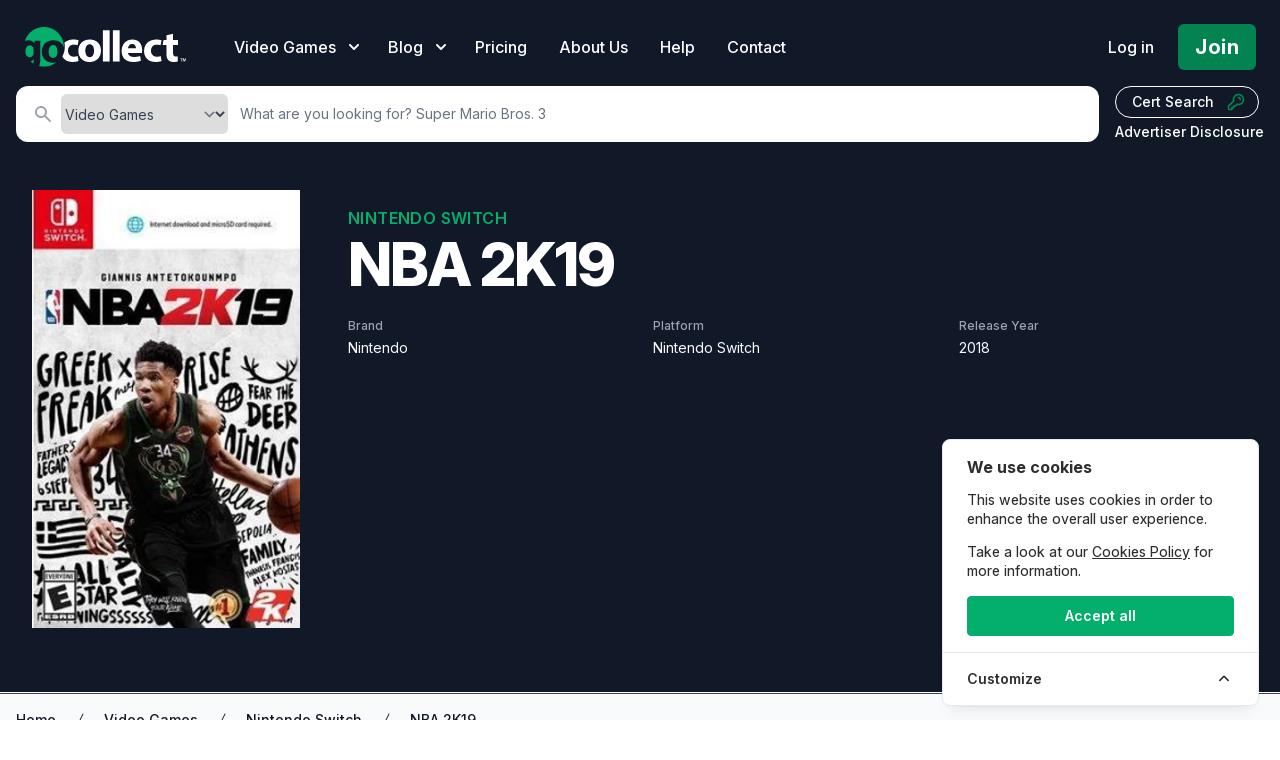

--- FILE ---
content_type: text/html; charset=UTF-8
request_url: https://gocollect.com/video-game/nintendo-switch-nba-2k19
body_size: 31382
content:
<!DOCTYPE html>
<html lang="en">
<head>    <link href="/rappasoft/laravel-livewire-tables/core.min.css" rel="stylesheet" />     <link href="/rappasoft/laravel-livewire-tables/thirdparty.css" rel="stylesheet" />
    <meta charset="utf-8">
    <meta name="viewport" content="width=device-width, initial-scale=1">
    <meta name="csrf-token" content="uvSDHo29yK9m15XV7frnNgT0BbkUSJjoYJm7YyzD">

	<title>NBA 2K19 Value - GoCollect</title>
    		<meta name="description" content="Explore detailed information and market values for NBA 2K19 video game, including current prices, sales data, and collector insights."  />
    			<meta property="og:title" content="NBA 2K19 Value - GoCollect" />
		
			<link rel="canonical" href="https://gocollect.com/video-game/nintendo-switch-nba-2k19" />
	
	

	
	<link rel="stylesheet" href="https://gocollect.com/css/inter/inter.css"/>
	<link rel="stylesheet" href="https://gocollect.com/css/laravel-cookie-consent/style.css">
	<link rel="icon" type="image/x-icon" href="/favicon.ico" />
	<link rel="preload" as="style" href="https://gocollect.com/build/assets/app-8c4411ff.css" /><link rel="modulepreload" href="https://gocollect.com/build/assets/app-28d16273.js" /><link rel="stylesheet" href="https://gocollect.com/build/assets/app-8c4411ff.css" data-navigate-track="reload" /><script type="module" src="https://gocollect.com/build/assets/app-28d16273.js" data-navigate-track="reload"></script>	<link rel="stylesheet" href="https://gocollect.com/css/swiper/swiper-bundle.min.css"/>

    <!-- Livewire Styles --><style >[wire\:loading][wire\:loading], [wire\:loading\.delay][wire\:loading\.delay], [wire\:loading\.inline-block][wire\:loading\.inline-block], [wire\:loading\.inline][wire\:loading\.inline], [wire\:loading\.block][wire\:loading\.block], [wire\:loading\.flex][wire\:loading\.flex], [wire\:loading\.table][wire\:loading\.table], [wire\:loading\.grid][wire\:loading\.grid], [wire\:loading\.inline-flex][wire\:loading\.inline-flex] {display: none;}[wire\:loading\.delay\.none][wire\:loading\.delay\.none], [wire\:loading\.delay\.shortest][wire\:loading\.delay\.shortest], [wire\:loading\.delay\.shorter][wire\:loading\.delay\.shorter], [wire\:loading\.delay\.short][wire\:loading\.delay\.short], [wire\:loading\.delay\.default][wire\:loading\.delay\.default], [wire\:loading\.delay\.long][wire\:loading\.delay\.long], [wire\:loading\.delay\.longer][wire\:loading\.delay\.longer], [wire\:loading\.delay\.longest][wire\:loading\.delay\.longest] {display: none;}[wire\:offline][wire\:offline] {display: none;}[wire\:dirty]:not(textarea):not(input):not(select) {display: none;}:root {--livewire-progress-bar-color: #2299dd;}[x-cloak] {display: none !important;}[wire\:cloak] {display: none !important;}dialog#livewire-error::backdrop {background-color: rgba(0, 0, 0, .6);}</style>
    
	
	<script src="https://gocollect.com/js/highcharts/highcharts.js"></script>
	<script src="https://gocollect.com/js/highcharts/modules/series-label.js"></script>
	<script src="https://gocollect.com/js/highcharts/modules/accessibility.js"></script>
	<script src="https://gocollect.com/js/swiper/swiper-bundle.min.js"></script>
    	<!-- Cookie Consent --><script src="https://gocollect.com/cookie-consent/script?id=315406049eddee3c0ab76e4e41c0692d" defer></script>	<script src="/rappasoft/laravel-livewire-tables/core.min.js"  ></script> <script src="/rappasoft/laravel-livewire-tables/thirdparty.min.js"  ></script></head>
<body class="font-sans antialiased bg-white" x-data="{ snowing: false }">
	<aside id="cookies-policy" class="cookies cookies--no-js" data-text="{&quot;more&quot;:&quot;More details&quot;,&quot;less&quot;:&quot;Less details&quot;}">
	<style>
		#cookies-policy.cookies--closing {
			opacity: 1 !important;
			transform: none !important;
		}
	</style>
    <div class="cookies__alert">
        <div class="cookies__container">
            <div class="cookies__wrapper">
                <h2 class="cookies__title ">We use cookies</h2>
                <div class="cookies__intro">
                    <p>This website uses cookies in order to enhance the overall user experience.</p>
                                            <p>Take a look at our <a href="https://gocollect.com/privacy-policy">Cookies Policy</a> for more information.</p>
                                    </div>
                <div class="cookies__actions">
                    <form action="https://gocollect.com/cookie-consent/accept-essentials" method="post" data-cookie-action="accept.essentials" class="cookiesBtn cookiesBtn--essentials">
    <input type="hidden" name="_token" value="uvSDHo29yK9m15XV7frnNgT0BbkUSJjoYJm7YyzD" autocomplete="off">    <button type="submit" class="cookiesBtn__link">
        <span class="cookiesBtn__label">Only essentials</span>
    </button>
</form>
                    <form action="https://gocollect.com/cookie-consent/accept-all" method="post" data-cookie-action="accept.all" class="cookiesBtn cookiesBtn--accept">
    <input type="hidden" name="_token" value="uvSDHo29yK9m15XV7frnNgT0BbkUSJjoYJm7YyzD" autocomplete="off">    <button type="submit" class="cookiesBtn__link">
        <span class="cookiesBtn__label">Accept all</span>
    </button>
</form>
                </div>
            </div>
        </div>
            <a href="#cookies-policy-customize" class="cookies__btn cookies__btn--customize">
                <span>Customize</span>
                <svg width="20" height="20" viewBox="0 0 20 20" fill="none" xmlns="http://www.w3.org/2000/svg" aria-hidden="true">
                    <path d="M14.7559 11.9782C15.0814 11.6527 15.0814 11.1251 14.7559 10.7996L10.5893 6.63297C10.433 6.47669 10.221 6.3889 10 6.38889C9.77899 6.38889 9.56703 6.47669 9.41075 6.63297L5.24408 10.7996C4.91864 11.1251 4.91864 11.6527 5.24408 11.9782C5.56951 12.3036 6.09715 12.3036 6.42259 11.9782L10 8.40074L13.5774 11.9782C13.9028 12.3036 14.4305 12.3036 14.7559 11.9782Z" fill="#2C2E30"/>
                </svg>
            </a>
        <div class="cookies__expandable cookies__expandable--custom" id="cookies-policy-customize">
            <form action="https://gocollect.com/cookie-consent/configure" method="post" class="cookies__customize">
                <input type="hidden" name="_token" value="uvSDHo29yK9m15XV7frnNgT0BbkUSJjoYJm7YyzD" autocomplete="off">                <div class="cookies__sections">
                                        <div class="cookies__section">
                        <label for="cookies-policy-check-essentials" class="cookies__category">
                                                            <input type="hidden" name="categories[]" value="essentials" />
                                <input type="checkbox" name="categories[]" value="essentials" id="cookies-policy-check-essentials" checked="checked" disabled="disabled" />
                                                        <span class="cookies__box">
                                <strong class="cookies__label">Essential cookies</strong>
                            </span>
                                                            <p class="cookies__info">There are some cookies that we have to include in order for certain web pages to function. For this reason, they do not require your consent.</p>
                                                    </label>

                        <div class="cookies__expandable" id="cookies-policy-essentials">
                            <ul class="cookies__definitions">
                                                                <li class="cookies__cookie">
                                    <p class="cookies__name">gocollectcom_cookie_consent</p>
                                    <p class="cookies__duration">1 year 1 month 1 day</p>
                                                                            <p class="cookies__description">Used to store the user&#039;s cookie consent preferences.</p>
                                                                    </li>
                                                                <li class="cookies__cookie">
                                    <p class="cookies__name">gocollectcom_session</p>
                                    <p class="cookies__duration">4 hours</p>
                                                                            <p class="cookies__description">Used to identify the user&#039;s browsing session.</p>
                                                                    </li>
                                                                <li class="cookies__cookie">
                                    <p class="cookies__name">XSRF-TOKEN</p>
                                    <p class="cookies__duration">4 hours</p>
                                                                            <p class="cookies__description">Used to secure both the user and our website against cross-site request forgery attacks.</p>
                                                                    </li>
                                                                <li class="cookies__cookie">
                                    <p class="cookies__name">gcsid</p>
                                    <p class="cookies__duration">6 months 2 weeks 15 hours 20 minutes</p>
                                                                            <p class="cookies__description">Session id cookie is used to support the browsing session identification.</p>
                                                                    </li>
                                                                <li class="cookies__cookie">
                                    <p class="cookies__name">gcvid</p>
                                    <p class="cookies__duration">6 months 2 weeks 15 hours 20 minutes</p>
                                                                            <p class="cookies__description">Current visitor id cookie is used to support the visitor&#039;s browsing session.</p>
                                                                    </li>
                                                                <li class="cookies__cookie">
                                    <p class="cookies__name">ab_test</p>
                                    <p class="cookies__duration">6 months 2 weeks 15 hours 20 minutes</p>
                                                                            <p class="cookies__description">Used for A/B testing to optimize website improvements without tracking personal data.</p>
                                                                    </li>
                                                            </ul>
                        </div>
                        <a href="#cookies-policy-essentials" class="cookies__details">More details</a>
                    </div>
                                        <div class="cookies__section">
                        <label for="cookies-policy-check-analytics" class="cookies__category">
                                                            <input type="checkbox" name="categories[]" value="analytics" id="cookies-policy-check-analytics" />
                                                        <span class="cookies__box">
                                <strong class="cookies__label">Analytics cookies</strong>
                            </span>
                                                            <p class="cookies__info">We use these for internal research on how we can improve the service we provide for all our users. These cookies assess how you interact with our website.</p>
                                                    </label>

                        <div class="cookies__expandable" id="cookies-policy-analytics">
                            <ul class="cookies__definitions">
                                                                <li class="cookies__cookie">
                                    <p class="cookies__name">GoogleTagManger</p>
                                    <p class="cookies__duration">6 months 2 weeks 15 hours 20 minutes</p>
                                                                            <p class="cookies__description">This cookie enables Google Tag Manager to load tags from Google and Meta, to track website performance and activity.</p>
                                                                    </li>
                                                            </ul>
                        </div>
                        <a href="#cookies-policy-analytics" class="cookies__details">More details</a>
                    </div>
                                        <div class="cookies__section">
                        <label for="cookies-policy-check-optional" class="cookies__category">
                                                            <input type="checkbox" name="categories[]" value="optional" id="cookies-policy-check-optional" />
                                                        <span class="cookies__box">
                                <strong class="cookies__label">Optional cookies</strong>
                            </span>
                                                            <p class="cookies__info">These cookies enable features that could improve your user experience, but their absence will not impact your ability to browse our website.</p>
                                                    </label>

                        <div class="cookies__expandable" id="cookies-policy-optional">
                            <ul class="cookies__definitions">
                                                                <li class="cookies__cookie">
                                    <p class="cookies__name">Rewardful</p>
                                    <p class="cookies__duration">6 months 2 weeks 15 hours 20 minutes</p>
                                                                            <p class="cookies__description">This cookie enables us to attribute referrals and reward partners.</p>
                                                                    </li>
                                                            </ul>
                        </div>
                        <a href="#cookies-policy-optional" class="cookies__details">More details</a>
                    </div>
                                    </div>
                <div class="cookies__save">
                    <button type="submit" class="cookiesBtn__link">Save settings</button>
                </div>
            </form>
        </div>
    </div>
</aside>

<style>
	.cookiesBtn--essentials {
		display: none;
	}
	@media (max-width: 600px) {
		.cookies {
			font-size: 12.5px !important;
			padding: 6px 4px !important;
			max-width: 90vw !important;
			width: 300px !important;
			border-radius: 8px !important;
			margin: 0 auto !important;
			left: 50% !important;
			right: auto !important;
			transform: translateX(-50%) !important;
		}
		.cookies__title {
			font-size: 1em !important;
			margin-bottom: 0.3em !important;
		}
		.cookiesBtn,
		.cookiesBtn__link,
		.cookies__btn {
			font-size: 0.9em !important;
			padding: 5px 10px !important;
			min-width: 0 !important;
		}
		.cookies__intro p,
		.cookies__info,
		.cookies__description {
			font-size: 0.93em !important;
		}
		.cookies__actions {
			flex-direction: column !important;
			gap: 6px !important;
		}
	}

</style>
<script data-cookie-consent>
    (()=>{var e,t={148:()=>{var e=document.querySelector("#cookies-policy"),t=document.querySelector(".cookiereset");if(t&&t.addEventListener("submit",(function(e){return function(e){if(e.preventDefault(),document.querySelector("#cookies-policy"))return;window.LaravelCookieConsent.reset()}(e)})),e){var o=e.querySelector(".cookies__btn--customize"),n=e.querySelectorAll(".cookies__details"),i=e.querySelector(".cookiesBtn--accept"),r=e.querySelector(".cookiesBtn--essentials"),s=e.querySelector(".cookies__customize"),c=JSON.parse(e.getAttribute("data-text"));e.removeAttribute("data-text"),e.classList.remove("cookies--no-js"),e.classList.add("cookies--closing"),setTimeout((function(){e.classList.remove("cookies--closing")}),310);for(var u=0;u<n.length;u++)n[u].addEventListener("click",(function(e){return a(e,e.target,!1)}));o.addEventListener("click",(function(e){return a(e,o)})),i.addEventListener("submit",(function(e){return function(e){e.preventDefault(),window.LaravelCookieConsent.acceptAll(),l()}(e)})),r.addEventListener("submit",(function(e){return function(e){e.preventDefault(),window.LaravelCookieConsent.acceptEssentials(),l()}(e)})),s.addEventListener("submit",(function(e){return function(e){e.preventDefault(),window.LaravelCookieConsent.configure(new FormData(e.target)),l()}(e)})),window.addEventListener("resize",(function(t){window.innerHeight<=e.offsetHeight?e.querySelector(".cookies__sections").style.maxHeight="50vh":e.querySelector(".cookies__sections").removeAttribute("style")}))}function a(t,o){var n=!(arguments.length>2&&void 0!==arguments[2])||arguments[2];t.preventDefault(),t.target.blur();var i=e.querySelector(o.getAttribute("href")),r=i.firstElementChild.offsetHeight,s=i.classList.contains("cookies__expandable--open");i.setAttribute("style","height:"+(s?r:0)+"px"),function(e,t,o){if(e)return;o.target.textContent=t?c.more:c.less}(n,s,t),setTimeout((function(){i.classList.toggle("cookies__expandable--open"),i.setAttribute("style","height:"+(s?0:r)+"px"),setTimeout((function(){i.removeAttribute("style")}),310)}),10),function(t,o){if(!t)return;var n=e.querySelector(".cookies__container"),i=n.firstElementChild.offsetHeight;n.setAttribute("style","height:"+(o?0:i)+"px"),setTimeout(function(e){return function(){e.classList.toggle("cookies--show"),n.classList.toggle("cookies__container--hide"),n.setAttribute("style","height:"+(o?i:0)+"px"),setTimeout((function(){n.removeAttribute("style")}),320)}}(e),10)}(n,s)}function l(){e.classList.add("cookies--closing"),setTimeout(function(e){return function(){e.parentNode.querySelectorAll("[data-cookie-consent]").forEach((function(e){e.parentNode.removeChild(e)})),e.parentNode.removeChild(e)}}(e),210)}},985:()=>{}},o={};function n(e){var i=o[e];if(void 0!==i)return i.exports;var r=o[e]={exports:{}};return t[e](r,r.exports,n),r.exports}n.m=t,e=[],n.O=(t,o,i,r)=>{if(!o){var s=1/0;for(l=0;l<e.length;l++){for(var[o,i,r]=e[l],c=!0,u=0;u<o.length;u++)(!1&r||s>=r)&&Object.keys(n.O).every((e=>n.O[e](o[u])))?o.splice(u--,1):(c=!1,r<s&&(s=r));if(c){e.splice(l--,1);var a=i();void 0!==a&&(t=a)}}return t}r=r||0;for(var l=e.length;l>0&&e[l-1][2]>r;l--)e[l]=e[l-1];e[l]=[o,i,r]},n.o=(e,t)=>Object.prototype.hasOwnProperty.call(e,t),(()=>{var e={879:0,314:0};n.O.j=t=>0===e[t];var t=(t,o)=>{var i,r,[s,c,u]=o,a=0;if(s.some((t=>0!==e[t]))){for(i in c)n.o(c,i)&&(n.m[i]=c[i]);if(u)var l=u(n)}for(t&&t(o);a<s.length;a++)r=s[a],n.o(e,r)&&e[r]&&e[r][0](),e[r]=0;return n.O(l)},o=self.webpackChunklaravel_cookie_consent=self.webpackChunklaravel_cookie_consent||[];o.forEach(t.bind(null,0)),o.push=t.bind(null,o.push.bind(o))})(),n.O(void 0,[314],(()=>n(148)));var i=n.O(void 0,[314],(()=>n(985)));i=n.O(i)})();
</script>


	    <div class="bg-white">
        <div class="relative">

			<div
	class="absolute inset-0 pointer-events-none overflow-hidden top-[-10px]"
	x-show="snowing"
	x-transition.opacity
>
	<template x-for="i in 100">
		<div
			:style="{
				left: `${Math.random() * 100}%`,
				animationDelay: `${Math.random() * 5}s`,
				animationDuration: `${Math.random() * 3 + 2}s`
			}"
			class="absolute w-2 h-2 bg-white rounded-full opacity-75 holiday-snowflake"
		></div>
	</template>
</div>

            <header
				class="relative pb-2 sm:pb-2 bg-gray-900"
				x-data="{ mobileOpen: false, open: false, blogOpen: false }"
			>

                <!-- Desktop Menu -->
                <div class="bg-gray-900 pt-6">
                    <nav class="relative max-w-screen max-w-7xl mx-auto flex items-center justify-between px-4 sm:px-6" aria-label="Global">
                        <div class="flex items-center flex-1">
                            <div class="flex items-center justify-between w-full lg:w-auto">
								<div class="flex justify-between w-auto">
									<a href="/" class="my-auto">
										<span class="sr-only">GoCollect</span>
										<img class="h-7 w-auto sm:h-10" src="https://gocollect.com/static/web/img/gocollect-logo-green.svg" alt="GoCollect Logo" width="235" height="240">
									</a>
									<div class="my-auto ml-3 space-x-4 sm:space-x-6 sm:flex sm:ml-12 lg:ml-8 xl:ml-12">
										<div
											class="relative"
										>
											<button
												type="button"
												class="group inline-flex items-center text-sm sm:text-base font-medium text-white hover:text-gray-300 "
												:class="{ 'text-gray-300': open, 'text-white': !(open) }"
												@click.prevent="open = !(open)"
											>
												<span>Video Games</span>
												<svg x-state:on="Item active" x-state:off="Item inactive" class="sm:ml-2 h-5 w-5 group-hover:text-gray-300 text-white" :class="{ 'text-gray-300': open, 'text-white': !(open) }" xmlns="http://www.w3.org/2000/svg" viewBox="0 0 20 20" fill="currentColor" aria-hidden="true">
													<path fill-rule="evenodd" d="M5.293 7.293a1 1 0 011.414 0L10 10.586l3.293-3.293a1 1 0 111.414 1.414l-4 4a1 1 0 01-1.414 0l-4-4a1 1 0 010-1.414z" clip-rule="evenodd"></path>
												</svg>
											</button>
											<div
												x-show="open"
												x-transition:enter="transition ease-out duration-200"
												x-transition:enter-start="opacity-0 translate-y-1"
												x-transition:enter-end="opacity-100 translate-y-0"
												x-transition:leave="transition ease-in duration-150"
												x-transition:leave-start="opacity-100 translate-y-0"
												x-transition:leave-end="opacity-0 translate-y-1"
												class="absolute z-20 -ml-28 md:-ml-4 mt-3 transform w-screen max-w-xs sm:max-w-md lg:max-w-3xl lg:left-1/4 lg:-translate-x-1/4"
												@click.outside="open = false"
												style="display: none;"
											>
												<div class="rounded-lg shadow-lg ring-1 ring-black ring-opacity-5 overflow-hidden">
																											<div class="relative grid gap-6 bg-white px-5 py-6 sm:gap-8 sm:p-8 lg:grid-cols-2 shadow">

			<a href="https://gocollect.com/video-games" class="-m-3 p-3 flex items-center rounded-lg hover:bg-gray-50">
			<div class="flex-shrink-0 flex items-center justify-center h-10 w-10 rounded-md bg-green-500 text-white shadow">
									<svg aria-hidden="true" focusable="false" data-prefix="fas" data-icon="coins" class="h-6 w-6 text-white" role="img" xmlns="http://www.w3.org/2000/svg" viewBox="0 0 512 512"><path fill="currentColor" d="M0 405.3V448c0 35.25 85.1 64 192 64c105.1 0 192-28.75 192-64v-42.75C342.8 434.4 267.2 448 192 448S41.25 434.4 0 405.3zM320 128c105.1 0 192-28.75 192-64s-86-64-192-64C213.1 0 128 28.75 128 64S213.1 128 320 128zM0 300.4V352c0 35.25 85.1 64 192 64c105.1 0 192-28.75 192-64V300.4C342.8 334.4 267.1 352 192 352S41.25 334.4 0 300.4zM416 311.4C473.3 300.2 512 279.8 512 256V213.2c-23.25 16.5-57.25 27.63-96 34.5V311.4zM192 160C85.1 160 0 195.8 0 240S85.1 320 192 320c105.1 0 192-35.75 192-80S297.1 160 192 160zM411.2 216.2C471.3 205.5 512 184.2 512 160V117.2c-35.5 25.13-96.5 38.63-160.8 41.88C380.8 173.4 402.5 192.6 411.2 216.2z"></path></svg>							</div>
			<div class="ml-4">
				<p class="text-lg font-bold tracking-tight text-green-700">
					Price Guide &amp; Info
				</p>
				<p class="text-sm text-gray-500">
					Explore markets by console
				</p>
			</div>
		</a>

			<a href="https://gocollect.com/video-games/hottest" class="-m-3 p-3 flex items-center rounded-lg hover:bg-gray-50">
			<div class="flex-shrink-0 flex items-center justify-center h-10 w-10 rounded-md bg-green-500 text-white shadow">
									<svg xmlns="http://www.w3.org/2000/svg" class="h-6 w-6 text-white" viewBox="0 0 20 20" fill="currentColor">
    <path fill-rule="evenodd" d="M12.395 2.553a1 1 0 00-1.45-.385c-.345.23-.614.558-.822.88-.214.33-.403.713-.57 1.116-.334.804-.614 1.768-.84 2.734a31.365 31.365 0 00-.613 3.58 2.64 2.64 0 01-.945-1.067c-.328-.68-.398-1.534-.398-2.654A1 1 0 005.05 6.05 6.981 6.981 0 003 11a7 7 0 1011.95-4.95c-.592-.591-.98-.985-1.348-1.467-.363-.476-.724-1.063-1.207-2.03zM12.12 15.12A3 3 0 017 13s.879.5 2.5.5c0-1 .5-4 1.25-4.5.5 1 .786 1.293 1.371 1.879A2.99 2.99 0 0113 13a2.99 2.99 0 01-.879 2.121z" clip-rule="evenodd" />
</svg>							</div>
			<div class="ml-4">
				<p class="text-lg font-bold tracking-tight text-green-700">
					Hot Video Games
				</p>
				<p class="text-sm text-gray-500">
					What&#039;s actively selling?
				</p>
			</div>
		</a>

			<a href="https://gocollect.com/blog/category/video-games" class="-m-3 p-3 flex items-center rounded-lg hover:bg-gray-50">
			<div class="flex-shrink-0 flex items-center justify-center h-10 w-10 rounded-md bg-green-500 text-white shadow">
									<svg xmlns="http://www.w3.org/2000/svg" class="h-6 w-6 text-white" fill="none" viewBox="0 0 24 24" stroke="currentColor">
    <path stroke-linecap="round" stroke-linejoin="round" stroke-width="2" d="M19 20H5a2 2 0 01-2-2V6a2 2 0 012-2h10a2 2 0 012 2v1m2 13a2 2 0 01-2-2V7m2 13a2 2 0 002-2V9a2 2 0 00-2-2h-2m-4-3H9M7 16h6M7 8h6v4H7V8z" />
</svg>							</div>
			<div class="ml-4">
				<p class="text-lg font-bold tracking-tight text-green-700">
					Collector News
				</p>
				<p class="text-sm text-gray-500">
					The latest hobby and market insights
				</p>
			</div>
		</a>

	
</div>
<div class="bg-gray-50">
    <div class="-m-3 p-3 flow-root rounded-md divide-y divide-gray-200">
        <div class="p-8">
			<div class="text-xl text-gray-700 font-bold tracking-tight">
				Explore our price guides
			</div>
            <div class="mt-2">
														<a
						href="https://gocollect.com/comics"
						class="inline-flex items-center my-2 mx-1 px-3 py-2 gap-1.5 border border-gray-300 shadow-sm text-base leading-4 font-bold tracking tracking-tight rounded-md text-gray-700 bg-white hover:bg-gray-50 focus:outline-none focus:ring-2 focus:ring-offset-2 focus:ring-green-500"
					>
						<svg xmlns="http://www.w3.org/2000/svg" viewBox="0 0 512 512" class="h-5 w-5 text-green-600" fill="none" stroke="currentColor">
    <path fill="currentColor" d="M256 32C114.6 32 0 125.1 0 240c0 49.6 21.4 95 57 130.7C44.5 421.1 2.7 466 2.2 466.5c-2.2 2.3-2.8 5.7-1.5 8.7S4.8 480 8 480c66.3 0 116-31.8 140.6-51.4 32.7 12.3 69 19.4 107.4 19.4 141.4 0 256-93.1 256-208S397.4 32 256 32zm0 336c-17.7 0-32-14.3-32-32s14.3-32 32-32 32 14.3 32 32-14.3 32-32 32zm25.4-110.4c-.8 8.2-7.7 14.4-15.9 14.4h-19c-8.2 0-15.1-6.2-15.9-14.4l-12.8-128c-.9-9.4 6.5-17.6 15.9-17.6h44.6c9.5 0 16.9 8.2 15.9 17.6l-12.8 128z"></path>
</svg>						Comic Books
					</a>
														<a
						href="https://gocollect.com/pokemon-cards"
						class="inline-flex items-center my-2 mx-1 px-3 py-2 gap-1.5 border border-gray-300 shadow-sm text-base leading-4 font-bold tracking tracking-tight rounded-md text-gray-700 bg-white hover:bg-gray-50 focus:outline-none focus:ring-2 focus:ring-offset-2 focus:ring-green-500"
					>
						<svg id="Layer_1" data-name="Layer 1" class="h-5 w-5 text-green-600" xmlns="http://www.w3.org/2000/svg" viewBox="0 0 859 858.94" fill="currentColor" stroke="none" stroke-linecap="round" stroke-linejoin="round" stroke-width="1.5">
	<title>1</title>
	<path d="M1125,728.09c-22.82-11.92-47.94-14-72.71-16.74-84.93-9.42-170.26-11.81-255.62-13.15-5.36-.09-8-1.35-9.92-6.9-14.29-41-48.95-66-90.57-65.85-41.33.15-75.93,25.16-89.91,65.51-1.82,5.25-4,7.22-9.67,7.26q-96.89.76-193.54,7.64c-38,2.71-76.09,5.51-113.39,14.27a84.58,84.58,0,0,0-23.29,9.3c2-148.63,58.91-268.51,177.75-356.3C587,267.59,779.53,265.46,923.93,356.06,1077.85,452.62,1130.47,613.81,1125,728.09Z" transform="translate(-266.42 -290.87)"/><path d="M533.21,745.16c20.79,0,41.59.18,62.39-.12,5.61-.08,8.69.94,11,6.9,15.11,39.73,49.91,64,90.43,63.82,40.85-.19,73.77-24.14,89.2-65.16,1.54-4.1,3.49-5.71,8-5.56,43.75,1.55,87.53,2.5,131.26,4.41,39.37,1.72,78.73,4.11,117.91,8.56,23.39,2.66,46.77,5.29,69.43,12.32,7.31,2.27,9.43,5.9,8.39,13.5C1098.25,950.46,969.57,1094.3,805.89,1136c-229.83,58.53-459.29-73.73-524.13-302.16-5-17.6-8.25-35.58-11.41-53.59-1-5.59,2-7.22,5.93-8.73,13.39-5.18,27.48-7.57,41.57-9.6,35.64-5.11,71.49-8.17,107.45-10s71.92-3.69,107.88-5.53Zm534.1,63.39c-10.66-1.4-20.75-3-30.9-4-68.32-6.69-136.89-8.93-205.45-11.39-8-.28-12.59,2-17.3,8.77-58.2,83.65-179.81,82.34-236.3-2.41-3.15-4.72-6.29-6.57-11.93-6.36-76.6,2.88-153.26,4.4-229.42,14.52-9,1.2-10.44,3.5-8.14,11.83,15.89,57.44,42.31,109.4,82.63,153.34,94.88,103.36,212.71,145.16,351,123.29,95.38-15.09,173.32-63.17,233.79-138.69C1030.45,913.51,1054.16,863.88,1067.31,808.55Z" transform="translate(-266.42 -290.87)"/><path d="M763.45,720.79a67,67,0,1,1-133.92-.88c.2-36.61,30.49-66.4,67.38-66.26C733.56,653.78,763.53,684,763.45,720.79Z" transform="translate(-266.42 -290.87)"/>
</svg>
						Pokémon Cards
					</a>
														<a
						href="https://gocollect.com/magazines"
						class="inline-flex items-center my-2 mx-1 px-3 py-2 gap-1.5 border border-gray-300 shadow-sm text-base leading-4 font-bold tracking tracking-tight rounded-md text-gray-700 bg-white hover:bg-gray-50 focus:outline-none focus:ring-2 focus:ring-offset-2 focus:ring-green-500"
					>
						<svg xmlns="http://www.w3.org/2000/svg" class="h-5 w-5 text-green-600" viewBox="0 0 20 20" fill="currentColor">
	<path fill-rule="evenodd" d="M2 5a2 2 0 012-2h8a2 2 0 012 2v10a2 2 0 002 2H4a2 2 0 01-2-2V5zm3 1h6v4H5V6zm6 6H5v2h6v-2z" clip-rule="evenodd" />
	<path d="M15 7h1a2 2 0 012 2v5.5a1.5 1.5 0 01-3 0V7z" />
</svg>
						Magazines
					</a>
																			<a
						href="https://gocollect.com/concert-posters"
						class="inline-flex items-center my-2 mx-1 px-3 py-2 gap-1.5 border border-gray-300 shadow-sm text-base leading-4 font-bold tracking tracking-tight rounded-md text-gray-700 bg-white hover:bg-gray-50 focus:outline-none focus:ring-2 focus:ring-offset-2 focus:ring-green-500"
					>
						<svg  xmlns="http://www.w3.org/2000/svg" viewBox="0 0 512 512" class="h-5 w-5 text-green-600" fill="none" stroke="currentColor">
    <path fill="currentColor" d="M511.21 39.54a48.1 48.1 0 0 0-37.79-38.23C450.48-3 450.66.78 366.74 54.9A32.12 32.12 0 0 0 352 81.82v33.25L243.76 223.23a39.42 39.42 0 0 1-3.18-38.43l17.29-37.13a18.82 18.82 0 0 0-30.38-21.24l-38.31 38.28a77.44 77.44 0 0 0-18.24 28.84 77.63 77.63 0 0 1-40.52 44.37L54 273.29C-3.23 296.15-18.4 370 25.16 413.53l73.39 73.33c43.56 43.53 117.45 28.37 140.35-28.78l35.4-76.39a77.62 77.62 0 0 1 44.41-40.49 77.68 77.68 0 0 0 28.86-18.2l21.56-21.55a19.87 19.87 0 0 0-20.1-33L325.31 276a39.6 39.6 0 0 1-36.75-7.11L461.6 96c.82.05 1.56.35 2.4.35a48 48 0 0 0 47.21-56.81zm-329.56 354.8l-11.31 11.31a8 8 0 0 1-11.31 0L106.34 353a8 8 0 0 1 0-11.32l11.31-11.31a8 8 0 0 1 11.32 0L181.65 383a8 8 0 0 1 0 11.34zm64-64l-11.31 11.31a8 8 0 0 1-11.31 0L170.34 289a8 8 0 0 1 0-11.32l11.31-11.31a8 8 0 0 1 11.32 0L245.65 319a8 8 0 0 1 0 11.34z"></path>
</svg>						Concert Posters
					</a>
														<a
						href="https://gocollect.com/mtg-cards"
						class="inline-flex items-center my-2 mx-1 px-3 py-2 gap-1.5 border border-gray-300 shadow-sm text-base leading-4 font-bold tracking tracking-tight rounded-md text-gray-700 bg-white hover:bg-gray-50 focus:outline-none focus:ring-2 focus:ring-offset-2 focus:ring-green-500"
					>
						<svg class="h-5 w-5 text-green-600" viewBox="0 0 16 16" xmlns="http://www.w3.org/2000/svg" version="1.1" fill="none" stroke="currentColor" stroke-linecap="round" stroke-linejoin="round" stroke-width="1.5">
	<rect height="11.5" width="8.25" y="2.75" x="1.75"/>
	<path d="m10 3.75 4.25 2-4.25 7.5"/>
</svg>
						MTG Cards
					</a>
				            </div>
        </div>
    </div>
</div>
																									</div>
											</div>
										</div>
									</div>
																			<div class="my-auto ml-2 space-x-4 sm:space-x-6 sm:flex sm:ml-6">
											<div
												class="relative"
											>
												<button
													type="button"
													class="group inline-flex items-center text-sm sm:text-base font-medium text-white hover:text-gray-300 "
													:class="{ 'text-gray-300': blogOpen, 'text-white': !(blogOpen) }"
													@click.prevent="blogOpen = !(blogOpen)"
												>
													<span>Blog</span>
													<svg x-state:on="Item active" x-state:off="Item inactive" class="sm:ml-2 h-5 w-5 group-hover:text-gray-300 text-white" :class="{ 'text-gray-300': blogOpen, 'text-white': !(blogOpen) }" xmlns="http://www.w3.org/2000/svg" viewBox="0 0 20 20" fill="currentColor" aria-hidden="true">
														<path fill-rule="evenodd" d="M5.293 7.293a1 1 0 011.414 0L10 10.586l3.293-3.293a1 1 0 111.414 1.414l-4 4a1 1 0 01-1.414 0l-4-4a1 1 0 010-1.414z" clip-rule="evenodd"></path>
													</svg>
												</button>
												<div
													x-show="blogOpen"
													x-transition:enter="transition ease-out duration-200"
													x-transition:enter-start="opacity-0 translate-y-1"
													x-transition:enter-end="opacity-100 translate-y-0"
													x-transition:leave="transition ease-in duration-150"
													x-transition:leave-start="opacity-100 translate-y-0"
													x-transition:leave-end="opacity-0 translate-y-1"
													class="absolute z-20 -ml-60 lg:-ml-4 mt-3 transform w-auto lg:w-screen max-w-md lg:left-1/4 lg:-translate-x-1/4 lg:max-w-xl"
													@click.outside="blogOpen = false"
													style="display: none;"
												>
													<div class="rounded-lg shadow-lg ring-1 ring-black ring-opacity-5 overflow-hidden">
																													<div class="relative grid gap-y-6 bg-white px-5 py-6 sm:gap-y-8 sm:p-8 lg:grid-cols-2 shadow">
	<div>
		<a href="https://gocollect.com/blog" class="-m-3 p-3 flex items-start rounded-lg hover:bg-gray-50">
			<div class="flex-shrink-0 flex items-center justify-center h-10 w-10 rounded-md bg-green-500 text-white sm:h-12 sm:w-12">
				<svg xmlns="http://www.w3.org/2000/svg" class="h-6 w-6 text-white" fill="none" viewBox="0 0 24 24" stroke="currentColor">
    <path stroke-linecap="round" stroke-linejoin="round" stroke-width="2" d="M12 8v4l3 3m6-3a9 9 0 11-18 0 9 9 0 0118 0z" />
</svg>			</div>
			<div class="my-auto ml-4">
				<p class="text-base font-medium text-gray-900">
					Latest Articles
				</p>
			</div>
		</a>
	</div>
	<div></div>
	<div class="lg:pr-8 space-y-4">
		<div class="pb-1 text-lg font-bold border-b">
			Top Categories
		</div>
		<div>
							<a href="https://gocollect.com/blog/category/comics" class="-m-3 p-3 flex items-start rounded-lg hover:bg-gray-50">
					<div class="flex-shrink-0 flex items-center justify-center h-10 w-10 rounded-md bg-green-500 text-white sm:h-12 sm:w-12">
						<svg xmlns="http://www.w3.org/2000/svg" viewBox="0 0 512 512" class="h-6 w-6 text-white" fill="none" stroke="currentColor">
    <path fill="currentColor" d="M256 32C114.6 32 0 125.1 0 240c0 49.6 21.4 95 57 130.7C44.5 421.1 2.7 466 2.2 466.5c-2.2 2.3-2.8 5.7-1.5 8.7S4.8 480 8 480c66.3 0 116-31.8 140.6-51.4 32.7 12.3 69 19.4 107.4 19.4 141.4 0 256-93.1 256-208S397.4 32 256 32zm0 336c-17.7 0-32-14.3-32-32s14.3-32 32-32 32 14.3 32 32-14.3 32-32 32zm25.4-110.4c-.8 8.2-7.7 14.4-15.9 14.4h-19c-8.2 0-15.1-6.2-15.9-14.4l-12.8-128c-.9-9.4 6.5-17.6 15.9-17.6h44.6c9.5 0 16.9 8.2 15.9 17.6l-12.8 128z"></path>
</svg>					</div>
					<div class="my-auto ml-4">
						<p class="text-base font-medium text-gray-900">
							Comics
						</p>
					</div>
				</a>
							<a href="https://gocollect.com/blog/category/pokemon-cards" class="-m-3 p-3 flex items-start rounded-lg hover:bg-gray-50">
					<div class="flex-shrink-0 flex items-center justify-center h-10 w-10 rounded-md bg-green-500 text-white sm:h-12 sm:w-12">
						<svg id="Layer_1" data-name="Layer 1" class="h-6 w-6 text-white" xmlns="http://www.w3.org/2000/svg" viewBox="0 0 859 858.94" fill="currentColor" stroke="none" stroke-linecap="round" stroke-linejoin="round" stroke-width="1.5">
	<title>1</title>
	<path d="M1125,728.09c-22.82-11.92-47.94-14-72.71-16.74-84.93-9.42-170.26-11.81-255.62-13.15-5.36-.09-8-1.35-9.92-6.9-14.29-41-48.95-66-90.57-65.85-41.33.15-75.93,25.16-89.91,65.51-1.82,5.25-4,7.22-9.67,7.26q-96.89.76-193.54,7.64c-38,2.71-76.09,5.51-113.39,14.27a84.58,84.58,0,0,0-23.29,9.3c2-148.63,58.91-268.51,177.75-356.3C587,267.59,779.53,265.46,923.93,356.06,1077.85,452.62,1130.47,613.81,1125,728.09Z" transform="translate(-266.42 -290.87)"/><path d="M533.21,745.16c20.79,0,41.59.18,62.39-.12,5.61-.08,8.69.94,11,6.9,15.11,39.73,49.91,64,90.43,63.82,40.85-.19,73.77-24.14,89.2-65.16,1.54-4.1,3.49-5.71,8-5.56,43.75,1.55,87.53,2.5,131.26,4.41,39.37,1.72,78.73,4.11,117.91,8.56,23.39,2.66,46.77,5.29,69.43,12.32,7.31,2.27,9.43,5.9,8.39,13.5C1098.25,950.46,969.57,1094.3,805.89,1136c-229.83,58.53-459.29-73.73-524.13-302.16-5-17.6-8.25-35.58-11.41-53.59-1-5.59,2-7.22,5.93-8.73,13.39-5.18,27.48-7.57,41.57-9.6,35.64-5.11,71.49-8.17,107.45-10s71.92-3.69,107.88-5.53Zm534.1,63.39c-10.66-1.4-20.75-3-30.9-4-68.32-6.69-136.89-8.93-205.45-11.39-8-.28-12.59,2-17.3,8.77-58.2,83.65-179.81,82.34-236.3-2.41-3.15-4.72-6.29-6.57-11.93-6.36-76.6,2.88-153.26,4.4-229.42,14.52-9,1.2-10.44,3.5-8.14,11.83,15.89,57.44,42.31,109.4,82.63,153.34,94.88,103.36,212.71,145.16,351,123.29,95.38-15.09,173.32-63.17,233.79-138.69C1030.45,913.51,1054.16,863.88,1067.31,808.55Z" transform="translate(-266.42 -290.87)"/><path d="M763.45,720.79a67,67,0,1,1-133.92-.88c.2-36.61,30.49-66.4,67.38-66.26C733.56,653.78,763.53,684,763.45,720.79Z" transform="translate(-266.42 -290.87)"/>
</svg>
					</div>
					<div class="my-auto ml-4">
						<p class="text-base font-medium text-gray-900">
							Pokémon Cards
						</p>
					</div>
				</a>
							<a href="https://gocollect.com/blog/category/magazines" class="-m-3 p-3 flex items-start rounded-lg hover:bg-gray-50">
					<div class="flex-shrink-0 flex items-center justify-center h-10 w-10 rounded-md bg-green-500 text-white sm:h-12 sm:w-12">
						<svg xmlns="http://www.w3.org/2000/svg" class="h-6 w-6 text-white" viewBox="0 0 20 20" fill="currentColor">
	<path fill-rule="evenodd" d="M2 5a2 2 0 012-2h8a2 2 0 012 2v10a2 2 0 002 2H4a2 2 0 01-2-2V5zm3 1h6v4H5V6zm6 6H5v2h6v-2z" clip-rule="evenodd" />
	<path d="M15 7h1a2 2 0 012 2v5.5a1.5 1.5 0 01-3 0V7z" />
</svg>
					</div>
					<div class="my-auto ml-4">
						<p class="text-base font-medium text-gray-900">
							Magazines
						</p>
					</div>
				</a>
							<a href="https://gocollect.com/blog/category/video-games" class="-m-3 p-3 flex items-start rounded-lg hover:bg-gray-50">
					<div class="flex-shrink-0 flex items-center justify-center h-10 w-10 rounded-md bg-green-500 text-white sm:h-12 sm:w-12">
						<svg  xmlns="http://www.w3.org/2000/svg" viewBox="0 0 640 512" class="h-6 w-6 text-white" fill="none" stroke="currentColor">
    <path fill="currentColor" d="M638.59 368.22l-33.37-211.59c-8.86-50.26-48.4-90.77-100.66-103.13h-.07a803.19 803.19 0 0 0-369 0C83.17 65.86 43.64 106.36 34.78 156.63L1.41 368.22C-8.9 426.73 38.8 480 101.51 480c49.67 0 93.77-30.07 109.48-74.64l7.52-21.36h203l7.49 21.36C444.72 449.93 488.82 480 538.49 480c62.71 0 110.41-53.27 100.1-111.78zM280 236a12 12 0 0 1-12 12h-52v52a12 12 0 0 1-12 12h-24a12 12 0 0 1-12-12v-52h-52a12 12 0 0 1-12-12v-24a12 12 0 0 1 12-12h52v-52a12 12 0 0 1 12-12h24a12 12 0 0 1 12 12v52h52a12 12 0 0 1 12 12zm152 76a40 40 0 1 1 40-40 40 40 0 0 1-40 40zm64-96a40 40 0 1 1 40-40 40 40 0 0 1-40 40z"></path>
</svg>					</div>
					<div class="my-auto ml-4">
						<p class="text-base font-medium text-gray-900">
							Video Games
						</p>
					</div>
				</a>
							<a href="https://gocollect.com/blog/category/concert-posters" class="-m-3 p-3 flex items-start rounded-lg hover:bg-gray-50">
					<div class="flex-shrink-0 flex items-center justify-center h-10 w-10 rounded-md bg-green-500 text-white sm:h-12 sm:w-12">
						<svg  xmlns="http://www.w3.org/2000/svg" viewBox="0 0 512 512" class="h-6 w-6 text-white" fill="none" stroke="currentColor">
    <path fill="currentColor" d="M511.21 39.54a48.1 48.1 0 0 0-37.79-38.23C450.48-3 450.66.78 366.74 54.9A32.12 32.12 0 0 0 352 81.82v33.25L243.76 223.23a39.42 39.42 0 0 1-3.18-38.43l17.29-37.13a18.82 18.82 0 0 0-30.38-21.24l-38.31 38.28a77.44 77.44 0 0 0-18.24 28.84 77.63 77.63 0 0 1-40.52 44.37L54 273.29C-3.23 296.15-18.4 370 25.16 413.53l73.39 73.33c43.56 43.53 117.45 28.37 140.35-28.78l35.4-76.39a77.62 77.62 0 0 1 44.41-40.49 77.68 77.68 0 0 0 28.86-18.2l21.56-21.55a19.87 19.87 0 0 0-20.1-33L325.31 276a39.6 39.6 0 0 1-36.75-7.11L461.6 96c.82.05 1.56.35 2.4.35a48 48 0 0 0 47.21-56.81zm-329.56 354.8l-11.31 11.31a8 8 0 0 1-11.31 0L106.34 353a8 8 0 0 1 0-11.32l11.31-11.31a8 8 0 0 1 11.32 0L181.65 383a8 8 0 0 1 0 11.34zm64-64l-11.31 11.31a8 8 0 0 1-11.31 0L170.34 289a8 8 0 0 1 0-11.32l11.31-11.31a8 8 0 0 1 11.32 0L245.65 319a8 8 0 0 1 0 11.34z"></path>
</svg>					</div>
					<div class="my-auto ml-4">
						<p class="text-base font-medium text-gray-900">
							Concert Posters
						</p>
					</div>
				</a>
							<a href="https://gocollect.com/blog/category/trading-cards" class="-m-3 p-3 flex items-start rounded-lg hover:bg-gray-50">
					<div class="flex-shrink-0 flex items-center justify-center h-10 w-10 rounded-md bg-green-500 text-white sm:h-12 sm:w-12">
						<svg class="h-6 w-6 text-white" viewBox="0 0 16 16" xmlns="http://www.w3.org/2000/svg" version="1.1" fill="none" stroke="currentColor" stroke-linecap="round" stroke-linejoin="round" stroke-width="1.5">
	<rect height="11.5" width="8.25" y="2.75" x="1.75"/>
	<path d="m10 3.75 4.25 2-4.25 7.5"/>
</svg>
					</div>
					<div class="my-auto ml-4">
						<p class="text-base font-medium text-gray-900">
							MTG Cards
						</p>
					</div>
				</a>
					</div>
	</div>
	<div class="lg:pl-8 space-y-4">
		<div class="pb-1 text-lg font-bold border-b">
			<a href="https://gocollect.com/blog/category/comiclist" class="text-green-700 hover:text-green-600">
				ComicList
			</a>
		</div>
		<div>
							<a href="https://gocollect.com/blog/category/comiclist/this-week" class="-m-3 p-3 flex items-start rounded-lg hover:bg-gray-50">
					<div class="flex-shrink-0 flex items-center justify-center h-10 w-10 rounded-md bg-green-500 text-white sm:h-12 sm:w-12">
						<svg xmlns="http://www.w3.org/2000/svg" class="h-6 w-6 text-white" fill="none" viewBox="0 0 24 24" stroke="currentColor">
    <path stroke-linecap="round" stroke-linejoin="round" stroke-width="2" d="M12 8v4l3 3m6-3a9 9 0 11-18 0 9 9 0 0118 0z" />
</svg>					</div>
					<div class="my-auto ml-4">
						<p class="text-base font-medium text-gray-900">
							This Week
						</p>
					</div>
				</a>
							<a href="https://gocollect.com/blog/category/comiclist/next-week" class="-m-3 p-3 flex items-start rounded-lg hover:bg-gray-50">
					<div class="flex-shrink-0 flex items-center justify-center h-10 w-10 rounded-md bg-green-500 text-white sm:h-12 sm:w-12">
						<svg xmlns="http://www.w3.org/2000/svg" class="h-6 w-6 text-white" fill="none" viewBox="0 0 24 24" stroke="currentColor">
    <path stroke-linecap="round" stroke-linejoin="round" stroke-width="2" d="M11.933 12.8a1 1 0 000-1.6L6.6 7.2A1 1 0 005 8v8a1 1 0 001.6.8l5.333-4zM19.933 12.8a1 1 0 000-1.6l-5.333-4A1 1 0 0013 8v8a1 1 0 001.6.8l5.333-4z" />
</svg>					</div>
					<div class="my-auto ml-4">
						<p class="text-base font-medium text-gray-900">
							Next Week
						</p>
					</div>
				</a>
							<a href="https://gocollect.com/blog/category/comiclist/extended-forecast" class="-m-3 p-3 flex items-start rounded-lg hover:bg-gray-50">
					<div class="flex-shrink-0 flex items-center justify-center h-10 w-10 rounded-md bg-green-500 text-white sm:h-12 sm:w-12">
						<svg xmlns="http://www.w3.org/2000/svg" class="h-6 w-6 text-white" fill="none" viewBox="0 0 24 24" stroke="currentColor">
    <path stroke-linecap="round" stroke-linejoin="round" stroke-width="2" d="M8 7V3m8 4V3m-9 8h10M5 21h14a2 2 0 002-2V7a2 2 0 00-2-2H5a2 2 0 00-2 2v12a2 2 0 002 2z" />
</svg>					</div>
					<div class="my-auto ml-4">
						<p class="text-base font-medium text-gray-900">
							Extended Forecast
						</p>
					</div>
				</a>
							<a href="https://gocollect.com/blog/category/comiclist/advanced-solicitations" class="-m-3 p-3 flex items-start rounded-lg hover:bg-gray-50">
					<div class="flex-shrink-0 flex items-center justify-center h-10 w-10 rounded-md bg-green-500 text-white sm:h-12 sm:w-12">
						<svg xmlns="http://www.w3.org/2000/svg" class="h-6 w-6 text-white" fill="none" viewBox="0 0 24 24" stroke="currentColor">
    <path stroke-linecap="round" stroke-linejoin="round" stroke-width="2" d="M9 12l2 2 4-4M7.835 4.697a3.42 3.42 0 001.946-.806 3.42 3.42 0 014.438 0 3.42 3.42 0 001.946.806 3.42 3.42 0 013.138 3.138 3.42 3.42 0 00.806 1.946 3.42 3.42 0 010 4.438 3.42 3.42 0 00-.806 1.946 3.42 3.42 0 01-3.138 3.138 3.42 3.42 0 00-1.946.806 3.42 3.42 0 01-4.438 0 3.42 3.42 0 00-1.946-.806 3.42 3.42 0 01-3.138-3.138 3.42 3.42 0 00-.806-1.946 3.42 3.42 0 010-4.438 3.42 3.42 0 00.806-1.946 3.42 3.42 0 013.138-3.138z" />
</svg>					</div>
					<div class="my-auto ml-4">
						<p class="text-base font-medium text-gray-900">
							Advanced Solicitations
						</p>
					</div>
				</a>
							<a href="https://gocollect.com/blog/category/comiclist/previews" class="-m-3 p-3 flex items-start rounded-lg hover:bg-gray-50">
					<div class="flex-shrink-0 flex items-center justify-center h-10 w-10 rounded-md bg-green-500 text-white sm:h-12 sm:w-12">
						<svg aria-hidden="true" focusable="false" data-prefix="fas" data-icon="eye" class="h-6 w-6 text-white" role="img" xmlns="http://www.w3.org/2000/svg" viewBox="0 0 576 512"><path fill="currentColor" d="M572.5 238.1C518.3 115.5 410.9 32 288 32S57.69 115.6 3.469 238.1C1.563 243.4 0 251 0 256c0 4.977 1.562 12.6 3.469 17.03C57.72 396.5 165.1 480 288 480s230.3-83.58 284.5-206.1C574.4 268.6 576 260.1 576 256C576 251 574.4 243.4 572.5 238.1zM432 256c0 79.45-64.47 144-143.9 144C208.6 400 144 335.5 144 256S208.5 112 288 112S432 176.5 432 256zM288 160C285.7 160 282.4 160.4 279.5 160.8C284.8 170 288 180.6 288 192c0 35.35-28.65 64-64 64C212.6 256 201.1 252.7 192.7 247.5C192.4 250.5 192 253.6 192 256c0 52.1 43 96 96 96s96-42.99 96-95.99S340.1 160 288 160z"></path></svg>					</div>
					<div class="my-auto ml-4">
						<p class="text-base font-medium text-gray-900">
							Previews
						</p>
					</div>
				</a>
							<a href="https://gocollect.com/blog/category/comiclist/news" class="-m-3 p-3 flex items-start rounded-lg hover:bg-gray-50">
					<div class="flex-shrink-0 flex items-center justify-center h-10 w-10 rounded-md bg-green-500 text-white sm:h-12 sm:w-12">
						<svg xmlns="http://www.w3.org/2000/svg" class="h-6 w-6 text-white" fill="none" viewBox="0 0 24 24" stroke="currentColor">
    <path stroke-linecap="round" stroke-linejoin="round" stroke-width="2" d="M19 20H5a2 2 0 01-2-2V6a2 2 0 012-2h10a2 2 0 012 2v1m2 13a2 2 0 01-2-2V7m2 13a2 2 0 002-2V9a2 2 0 00-2-2h-2m-4-3H9M7 16h6M7 8h6v4H7V8z" />
</svg>					</div>
					<div class="my-auto ml-4">
						<p class="text-base font-medium text-gray-900">
							News
						</p>
					</div>
				</a>
					</div>
	</div>
</div>
																											</div>
												</div>
											</div>
										</div>
																	</div>
                                <div class="-mr-2 flex items-center lg:hidden">
                                    <button
										type="button"
										class="bg-gray-900 rounded-md p-2 inline-flex items-center justify-center text-gray-400 hover:bg-gray-800 focus:ring-2 focus-ring-inset focus:ring-white"
										@click="mobileOpen = !(mobileOpen)"
									>
                                        <span class="sr-only">Open main menu</span>
                                        <svg class="h-6 w-6" x-description="Heroicon name: outline/menu" xmlns="http://www.w3.org/2000/svg" fill="none" viewBox="0 0 24 24" stroke="currentColor" aria-hidden="true">
                                            <path stroke-linecap="round" stroke-linejoin="round" stroke-width="2" d="M4 6h16M4 12h16M4 18h16"></path>
                                        </svg>
                                    </button>
                                </div>
                            </div>
							<div class="hidden lg:flex ml-6 space-x-8">

                                <a href="https://gocollect.com/pricing" class="hidden lg:inline-block text-base font-medium text-white hover:text-gray-300">Pricing</a>
								<a href="https://gocollect.com/about-us" class="hidden lg:inline-block text-base font-medium text-white hover:text-gray-300">About Us</a>
								<a href="https://gocollect.com/help-center" class="hidden lg:inline-block text-base font-medium text-white hover:text-gray-300">Help</a>
								<a href="https://gocollect.com/contact" class="hidden lg:inline-block text-base font-medium text-white hover:text-gray-300">Contact</a>

								
								

								
                            </div>
                        </div>
                        <div class="hidden lg:flex md:items-center md:space-x-6">
                                                            <a href="https://gocollect.com/login" class="text-base font-medium text-white hover:text-gray-300">
                                    Log in
                                </a>
                                <a href="https://gocollect.com/pricing" class="inline-flex items-center px-4 py-2 border border-transparent text-xl font-bold rounded-md text-white bg-green-700 hover:bg-green-600 tracking-wide" aria-label="Pricing and Register">
                                    Join
                                </a>
                                                    </div>
                    </nav>
                </div>

				<!-- Mobile Menu -->
                <div
					x-transition:enter="duration-150 ease-out"
					x-transition:enter-start="opacity-0 scale-95"
					x-transition:enter-end="opacity-100 scale-100"
					x-transition:leave="duration-100 ease-in"
					x-transition:leave-start="opacity-100 scale-100"
					x-transition:leave-end="opacity-0 scale-95"
					class="absolute z-20 top-8 right-0 p-2 transition transform origin-top lg:hidden"
					x-ref="panel"
					x-show="mobileOpen"
					@click.outside="mobileOpen = false"
					style="display: none;"
				>
					<div class="relative">
						<div class="absolute bottom-1 right-1">
							<button
								type="button"
								@click="mobileOpen = false"
								class="bg-white rounded-md p-2 inline-flex items-center justify-center text-gray-400 hover:bg-gray-100 focus:ring-2 focus:ring-inset focus:ring-cyan-600"
							>
								<span class="sr-only">Close menu</span>
								<svg class="h-6 w-6" x-description="Heroicon name: outline/x" xmlns="http://www.w3.org/2000/svg" fill="none" viewBox="0 0 24 24" stroke="currentColor" aria-hidden="true">
									<path stroke-linecap="round" stroke-linejoin="round" stroke-width="2" d="M6 18L18 6M6 6l12 12"></path>
								</svg>
							</button>
						</div>
						<div class="rounded-lg shadow-md bg-white ring-1 ring-black ring-opacity-5 overflow-hidden divide-y divide-gray-200">
							<div class="w-72 pl-4 py-3 bg-gray-50 flex items-center gap-4">
																	<a href="https://gocollect.com/login" class="inline-flex items-center px-4 py-2 border border-transparent text-base font-medium rounded-md text-white bg-green-500 hover:bg-green-600">
										Log in
									</a>
									<a href="https://gocollect.com/pricing" class="inline-flex items-center px-4 py-2 border border-transparent text-base font-medium rounded-md text-white bg-green-500 hover:bg-green-600">
										Join
									</a>
															</div>
							<div class="p-4 flex justify-between">
								<div>
									<div class="px-2 space-y-1">

										<a href="https://gocollect.com/pricing" class="block px-3 py-2 rounded-md text-base font-medium text-gray-900 hover:bg-gray-50">Pricing</a>
										
										<a href="https://gocollect.com/help-center" class="block px-3 py-2 rounded-md text-base font-medium text-gray-900 hover:bg-gray-50">Help</a>
										<a href="https://gocollect.com/about-us" class="block px-3 py-2 rounded-md text-base font-medium text-gray-900 hover:bg-gray-50">About Us</a>
										<a href="https://gocollect.com/contact" class="block px-3 py-2 rounded-md text-base font-medium text-gray-900 hover:bg-gray-50">Contact</a>

																			</div>
								</div>
							</div>
						</div>
					</div>
                </div>
            </header>

			<div class="bg-gray-900 md:pt-2">
				<div class="md:flex max-w-7xl mx-auto md:justify-between">
											<div class=" relative bg-white mb-4 px-2 h-14 md:ml-4 md:grow md:border md:border-transparent md:rounded-xl">
							<div class="relative flex h-full w-full md:px-2"
	 x-data="searchBar(3, '')"
	 x-on:mousedown.outside="closeMobileCamSelect"
	 x-init="
	 (() => {
		 let typingInterval = setInterval(startTyping, $data.typeSpeed);

		 function startTyping(){
		 	if (!$data.textArray || !$data.textArray[$data.camId]) {
     			clearInterval(typingInterval);
            	return;
        	}

			let current = $data.textArray[$data.camId][$data.textIndex];
			if (!current) {
				clearInterval(typingInterval);
				return;
			}

			if ($data.charIndex > current.length) {
				let pauseEnd = $data.pauseEnd;
				 clearInterval(typingInterval);
				 setTimeout(function(){
					$data.textIndex += 1;
					if($data.textIndex >= $data.textArray[$data.camId].length){
						$data.textIndex = 0;
					}
					$data.charIndex = 0
					typingInterval = setInterval(startTyping, $data.typeSpeed);
				 }, pauseEnd);
			}

			$data.exampleText = current.substring(0, $data.charIndex);
			if($data.direction == 'forward'){
				$data.charIndex += 1;
			 } else {
				if ($data.charIndex == 0) {
					let pauseStart = $data.pauseStart;
					$data.direction = 'forward';
					clearInterval(typingInterval);
					setTimeout(function(){
						$data.textIndex += 1;
						if($data.textIndex >= $data.textArray[$data.camId].length){
							$data.textIndex = 0;
						}
						typingInterval = setInterval(startTyping, $data.typeSpeed);
					}, pauseStart);
				}
				$data.charIndex -= 1;
			 }
		 }
	 })()"
>
	<div id="app_search_icon"
		 class="my-auto text-gray-400"
		 x-on:click="search"
	>
		<svg class="h-5 w-5" xmlns="http://www.w3.org/2000/svg" viewBox="0 0 20 20" fill="currentColor" aria-hidden="true">
			<path fill-rule="evenodd" d="M8 4a4 4 0 100 8 4 4 0 000-8zM2 8a6 6 0 1110.89 3.476l4.817 4.817a1 1 0 01-1.414 1.414l-4.816-4.816A6 6 0 012 8z" clip-rule="evenodd"></path>
		</svg>
	</div>
	<select id="app_search_cam"
		x-model="camId"
		name="camId"
		:class="(displayMobileCamSelect ? 'absolute top-12 left-2 z-20' : 'hidden') + ' sm:static sm:block sm:my-auto sm:mx-2 sm:h-10 sm:border-0 rounded-md border-gray-300 text-sm text-gray-700'"
		x-on:change="camChanged"
	>
		<option value="0">All Collectibles</option>
					<option
				value="1"
							>
				Comics
			</option>
					<option
				value="9"
							>
				Pokémon Cards
			</option>
					<option
				value="8"
							>
				Magazines
			</option>
					<option
				value="3"
									selected
							>
				Video Games
			</option>
					<option
				value="2"
							>
				Concert Posters
			</option>
					<option
				value="4"
							>
				MTG Cards
			</option>
			</select>
	<input id="app_search_query"
		   type="search"
		   name="query"
		   x-model="searchQuery"
		   x-ref="searchInput"
		   x-on:keyup.enter="search"
		   x-on:focus="showMobileCamSelect"
		   x-on:keydown="showSearchButton"
		   x-bind:placeholder="searchPlaceholder + ' ' + exampleText"
		   class="w-full pl-1 pr-3 py-2 border-transparent placeholder-gray-500 text-gray-900 focus:placeholder-gray-400 focus:ring-0 focus:border-transparent sm:text-sm"
		   aria-label="Search"
	>
	<button id="app_search_button"
			x-show="displaySearchButton"
			class="my-auto px-2 py-1 bg-green-600 hover:bg-green-500 rounded-md text-white"
			x-on:click="search"
			aria-label="Search"
	>
		<svg class="h-5 w-5" xmlns="http://www.w3.org/2000/svg" viewBox="0 0 20 20" fill="currentColor" aria-hidden="true">
			<path fill-rule="evenodd" d="M8 4a4 4 0 100 8 4 4 0 000-8zM2 8a6 6 0 1110.89 3.476l4.817 4.817a1 1 0 01-1.414 1.414l-4.816-4.816A6 6 0 012 8z" clip-rule="evenodd"></path>
		</svg>
	</button>
</div>

						</div>
										<div class="h-14 bg-gray-900 pt-0">
						<div class="flex md:block md:col-span-8 px-4">
															<button
									type="button"
									onclick="Livewire.dispatch('openModal', { component: 'certification.cert-lookup-modal', arguments: { camId: 3, pageViewId: 544509941 } })"
									class="relative mt-2 md:mt-0 my-auto inline-flex items-center h-8 px-4 ml-auto rounded-full border border-white bg-gray-900 text-sm font-medium text-white focus:z-10 focus:ring-0 focus:border-green-500"
								>
									Cert Search
									<svg xmlns="http://www.w3.org/2000/svg" class="-mr-1 ml-3 h-5 w-5 text-green-700" fill="none" viewBox="0 0 24 24" stroke="currentColor">
										<path stroke-linecap="round" stroke-linejoin="round" stroke-width="2" d="M15 7a2 2 0 012 2m4 0a6 6 0 01-7.743 5.743L11 17H9v2H7v2H4a1 1 0 01-1-1v-2.586a1 1 0 01.293-.707l5.964-5.964A6 6 0 1121 9z" />
									</svg>
								</button>
													</div>
						<div class=" bg-gray-900 p-0 md:pb-2 md:pt-1">
							<div class="mx-auto max-w-7xl relative flex-shrink-0 flex px-4">
								<div class="flex-1 flex flex-row-reverse items-center">
									<a href="#" class="text-base font-medium text-sm text-white hover:text-gray-300" onclick="Livewire.dispatch('openModal', { component: 'marketing.advertiser-disclosure-modal' })" aria-label="Advertiser Disclosure">Advertiser Disclosure</a>
								</div>
							</div>
						</div>
					</div>
				</div>
			</div>

            <main class="bg-white">
                <div wire:snapshot="{&quot;data&quot;:{&quot;itemId&quot;:35718,&quot;breadcrumbs&quot;:[{&quot;https:\/\/gocollect.com\/video-games&quot;:&quot;Video Games&quot;,&quot;https:\/\/gocollect.com\/video-games\/platform\/nintendo-switch&quot;:&quot;Nintendo Switch&quot;,&quot;https:\/\/gocollect.com\/video-game\/nintendo-switch-nba-2k19&quot;:&quot;NBA 2K19&quot;},{&quot;s&quot;:&quot;arr&quot;}],&quot;detailView&quot;:false,&quot;isLoaded&quot;:false,&quot;showProposeChanges&quot;:false},&quot;memo&quot;:{&quot;id&quot;:&quot;jc2iLqqfPK6Q4dzJHBCo&quot;,&quot;name&quot;:&quot;marketing.video-game-item-heading&quot;,&quot;path&quot;:&quot;video-game\/nintendo-switch-nba-2k19&quot;,&quot;method&quot;:&quot;GET&quot;,&quot;release&quot;:&quot;a-a-a&quot;,&quot;children&quot;:[],&quot;scripts&quot;:[],&quot;assets&quot;:[],&quot;errors&quot;:[],&quot;locale&quot;:&quot;en&quot;},&quot;checksum&quot;:&quot;55eca084b51e861d40b8d36a6329490e3acbb0862ef0893562c2ae1c1e970c86&quot;}" wire:effects="{&quot;listeners&quot;:[&quot;detailTabOpened_35718&quot;]}" wire:id="jc2iLqqfPK6Q4dzJHBCo">
    <div class="pt-6 bg-gray-900 border-b border-white">
        <div class="max-w-7xl mx-auto">
            <div class="pt-2 pb-8 lg:pb-16 px-4 sm:px-6 lg:px-8">
                <div class="grid grid-cols-12 gap-y-8 lg:gap-8 xl:gap-12 2xl:gap-16">
                    <div class="col-span-12 lg:col-span-3 px-16 sm:px-16 lg:px-0 cursor-pointer">
						<div onclick="Livewire.dispatch('openModal', {component: 'item.images-modal', arguments: { 'imageableType': 'App\\Models\\Item', 'imageableId': 35718 } })" class="block text-center">
							<div class="flex items-center">
	<div class="relative mx-auto">
		<img class="  w-auto object-contain flex-shrink-0" src="https://img.gocollect.com/eyJidWNrZXQiOiJnb2NvbGxlY3QuaW1hZ2VzLnB1YiIsImtleSI6ImFiZmE1ZDhiLWRjYjItNDNkZC04OGRiLWM3MGZmNjk1ZDBiZS5qcGciLCJlZGl0cyI6eyJyZXNpemUiOnsid2lkdGgiOjMwMH19fQ==" alt="NBA 2K19"  width="300">
		<div class="text-gray-400 text-xs font-medium">
			<!--[if BLOCK]><![endif]--><!--[if ENDBLOCK]><![endif]-->			<!--[if BLOCK]><![endif]--><!--[if ENDBLOCK]><![endif]-->		</div>
	</div>
</div>
						</div>
                    </div>
                    <div class="col-span-12 lg:col-span-9 px-0 md:px-2 lg:px-0">
                        <!--[if BLOCK]><![endif]-->                            <div class="mt-0 sm:mt-4 text-base font-semibold text-green-500 tracking-wide uppercase">
								Nintendo Switch
                            </div>
                        <!--[if ENDBLOCK]><![endif]-->                        <h1 class="mt-0 sm:mt-1 text-2xl sm:text-4xl font-extrabold text-white sm:text-5xl sm:tracking-tight lg:text-6xl">NBA 2K19</h1>
						<div class="pt-6">
							<div class="relative" x-data="{ expanded: false }">
	<div class="w-full grid grid-cols-12 gap-x-4 gap-y-8 text-gray-50" x-data="{ expanded_details:false }">
		<!--[if BLOCK]><![endif]--><!--[if ENDBLOCK]><![endif]-->		<!--[if BLOCK]><![endif]--><!--[if ENDBLOCK]><![endif]-->		<!--[if BLOCK]><![endif]-->			<dl class="col-span-6 sm:col-span-4 2xl:col-span-3" x-show="expanded || 0 < 999">
				<dt class="text-xs font-medium text-gray-400">
					Brand
				</dt>
				<dd class="mt-1 text-sm">
					<!--[if BLOCK]><![endif]-->						<!--[if BLOCK]><![endif]-->							<div>
								Nintendo
							</div>
						<!--[if ENDBLOCK]><![endif]-->					<!--[if ENDBLOCK]><![endif]-->				</dd>
			</dl>
					<dl class="col-span-6 sm:col-span-4 2xl:col-span-3" x-show="expanded || 1 < 999">
				<dt class="text-xs font-medium text-gray-400">
					Platform
				</dt>
				<dd class="mt-1 text-sm">
					<!--[if BLOCK]><![endif]-->						<!--[if BLOCK]><![endif]-->							<div>
								Nintendo Switch
							</div>
						<!--[if ENDBLOCK]><![endif]-->					<!--[if ENDBLOCK]><![endif]-->				</dd>
			</dl>
					<dl class="col-span-6 sm:col-span-4 2xl:col-span-3" x-show="expanded || 2 < 999">
				<dt class="text-xs font-medium text-gray-400">
					Release Year
				</dt>
				<dd class="mt-1 text-sm">
					<!--[if BLOCK]><![endif]-->						2018
					<!--[if ENDBLOCK]><![endif]-->				</dd>
			</dl>
		<!--[if ENDBLOCK]><![endif]-->		<!--[if BLOCK]><![endif]--><!--[if ENDBLOCK]><![endif]-->	</div>
	<!--[if BLOCK]><![endif]--><!--[if ENDBLOCK]><![endif]-->	<!--[if BLOCK]><![endif]--><!--[if ENDBLOCK]><![endif]--></div>
						</div>
                    </div>
                </div>
            </div>
        </div>
    </div>
    <!--[if BLOCK]><![endif]-->        <div class="py-2 sm:py-4 border-t border-gray-700 bg-gray-50">
            <div class="max-w-screen lg:max-w-7xl mx-auto">
                <div class="">
                    <div class="max-w-7xl mx-auto">
    <nav class="px-2 sm:px-4 2xl:px-0">
        <ol class="flex flex-wrap items-center space-x-1 sm:space-x-4 text-gray-500 lg:text-gray-900 text-xs sm:text-sm font-medium">
            <li class="mt-1 sm:mt-0">
                <div>
                    <a href="https://gocollect.com" class="hover:text-gray-700">Home</a>
                </div>
            </li>
            <!--[if BLOCK]><![endif]-->            <li class="mt-1 sm:mt-0">
                <div class="flex items-center">
                    <svg class="flex-shrink-0 h-3 w-3 sm:h-4 sm:w-4" xmlns="http://www.w3.org/2000/svg" fill="currentColor" viewBox="0 0 20 20" aria-hidden="true">
                        <path d="M5.555 17.776l8-16 .894.448-8 16-.894-.448z" />
                    </svg>
                    <a href="https://gocollect.com/video-games" class="ml-1 sm:ml-4 hover:text-gray-700">Video Games</a>
                </div>
            </li>
                        <li class="mt-1 sm:mt-0">
                <div class="flex items-center">
                    <svg class="flex-shrink-0 h-3 w-3 sm:h-4 sm:w-4" xmlns="http://www.w3.org/2000/svg" fill="currentColor" viewBox="0 0 20 20" aria-hidden="true">
                        <path d="M5.555 17.776l8-16 .894.448-8 16-.894-.448z" />
                    </svg>
                    <a href="https://gocollect.com/video-games/platform/nintendo-switch" class="ml-1 sm:ml-4 hover:text-gray-700">Nintendo Switch</a>
                </div>
            </li>
                        <li class="mt-1 sm:mt-0">
                <div class="flex items-center">
                    <svg class="flex-shrink-0 h-3 w-3 sm:h-4 sm:w-4" xmlns="http://www.w3.org/2000/svg" fill="currentColor" viewBox="0 0 20 20" aria-hidden="true">
                        <path d="M5.555 17.776l8-16 .894.448-8 16-.894-.448z" />
                    </svg>
                    <a href="https://gocollect.com/video-game/nintendo-switch-nba-2k19" class="ml-1 sm:ml-4 hover:text-gray-700">NBA 2K19</a>
                </div>
            </li>
            <!--[if ENDBLOCK]><![endif]-->        </ol>
    </nav>
</div>                </div>
            </div>
        </div>
    <!--[if ENDBLOCK]><![endif]--></div>

    <div class="bg-gray-50">
        <div class="max-w-screen lg:max-w-7xl mx-auto py-4 md:py-6 sm:px-4">
            <div class="grid grid-cols-12 lg:gap-8">
                <div class="col-span-12 lg:col-span-8">
                    <div class="text-2xl sm:text-3xl font-extrabold text-gray-900 sm:text-4xl sm:tracking-tight lg:text-4xl px-2 sm:px-0">What's it Worth?</div>
                    <div class="mt-2 sm:mt-4">

						<div wire:snapshot="{&quot;data&quot;:{&quot;fmvCompareLink&quot;:true,&quot;itemId&quot;:&quot;35718&quot;,&quot;item&quot;:null,&quot;pageViewId&quot;:&quot;544509941&quot;,&quot;activeTab&quot;:&quot;&quot;,&quot;soldRecordsCount&quot;:0,&quot;companyFixedCertValueSelections&quot;:[[],{&quot;s&quot;:&quot;arr&quot;}],&quot;cam&quot;:null,&quot;camId&quot;:null,&quot;camCertificationCompanies&quot;:null,&quot;camCertificationCompany&quot;:null,&quot;camCertificationCompanyId&quot;:null,&quot;camCertificationCompanySlug&quot;:null,&quot;camCertificationCompanyConfig&quot;:null,&quot;camCertificationCompanyCensus&quot;:null,&quot;camCertificationTypes&quot;:null,&quot;camCertificationTypesByValueColumn&quot;:null,&quot;fixedCamCertificationValue&quot;:null,&quot;fixedCamCertificationValueId&quot;:null,&quot;fixedCamCertificationValueSlug&quot;:null,&quot;fixedCamCertificationType&quot;:null,&quot;fixedCamCertificationValues&quot;:null,&quot;analyzingCamCertificationValue&quot;:null,&quot;analyzingCamCertificationValueId&quot;:null,&quot;analyzingCamCertificationValueSlug&quot;:null,&quot;analyzingCamCertificationType&quot;:null,&quot;analyzingCamCertificationValues&quot;:null,&quot;useDefaultCamCertificationProperties&quot;:[{&quot;certificationCompany&quot;:true,&quot;fixedCertificationValue&quot;:false,&quot;analyzingCertificationValue&quot;:false},{&quot;s&quot;:&quot;arr&quot;}],&quot;displayReady&quot;:false},&quot;memo&quot;:{&quot;id&quot;:&quot;zELaDmt13YWa1XcxFlqP&quot;,&quot;name&quot;:&quot;sold.item-sold-examples&quot;,&quot;path&quot;:&quot;video-game\/nintendo-switch-nba-2k19&quot;,&quot;method&quot;:&quot;GET&quot;,&quot;release&quot;:&quot;a-a-a&quot;,&quot;children&quot;:[],&quot;scripts&quot;:[],&quot;assets&quot;:[],&quot;lazyLoaded&quot;:false,&quot;lazyIsolated&quot;:true,&quot;errors&quot;:[],&quot;locale&quot;:&quot;en&quot;},&quot;checksum&quot;:&quot;e4642d7920b5748ed0196b50784ec3cd7c9f4b9853df8cd3aeb558aef6fee556&quot;}" wire:effects="{&quot;url&quot;:{&quot;camCertificationCompanySlug&quot;:{&quot;as&quot;:&quot;tab&quot;,&quot;use&quot;:&quot;replace&quot;,&quot;alwaysShow&quot;:false,&quot;except&quot;:null},&quot;fixedCamCertificationValueSlug&quot;:{&quot;as&quot;:&quot;label&quot;,&quot;use&quot;:&quot;replace&quot;,&quot;alwaysShow&quot;:false,&quot;except&quot;:null},&quot;analyzingCamCertificationValueSlug&quot;:{&quot;as&quot;:&quot;grade&quot;,&quot;use&quot;:&quot;replace&quot;,&quot;alwaysShow&quot;:false,&quot;except&quot;:null}},&quot;listeners&quot;:[&quot;compare-analyzing-value-selected&quot;]}" wire:id="zELaDmt13YWa1XcxFlqP" x-intersect="$wire.__lazyLoad(&#039;[base64]&#039;)" class="w-full text-center">
    <div class="">
        <svg class="animate-spin mx-auto h-8 w-8 text-green-500" xmlns="http://www.w3.org/2000/svg" fill="none" viewBox="0 0 24 24">
    <circle class="opacity-25" cx="12" cy="12" r="10" stroke="currentColor" stroke-width="4"></circle>
    <path class="opacity-75" fill="currentColor" d="M4 12a8 8 0 018-8V0C5.373 0 0 5.373 0 12h4zm2 5.291A7.962 7.962 0 014 12H0c0 3.042 1.135 5.824 3 7.938l3-2.647z"></path>
</svg>
    </div>
    <div class="mt-1 text-green-700 text-2xl">
        Loading
    </div>
</div>

						<div class="py-8">
							<div class="lg:hidden">
								<div wire:snapshot="{&quot;data&quot;:{&quot;pvid&quot;:544509941,&quot;useCardComponent&quot;:true,&quot;scrollDirection&quot;:&quot;horizontal&quot;,&quot;startingColumns&quot;:2,&quot;availableNowText&quot;:&quot;Available Now&quot;,&quot;searchQuery&quot;:&quot;&quot;,&quot;item&quot;:[[],{&quot;key&quot;:35718,&quot;class&quot;:&quot;App\\Models\\Item&quot;,&quot;relations&quot;:[&quot;cam&quot;,&quot;video_game&quot;,&quot;video_game.item&quot;,&quot;video_game.item.cam&quot;,&quot;video_game.item.video_game&quot;,&quot;video_game.item.video_game.item&quot;,&quot;video_game.item.video_game.item.cam&quot;,&quot;video_game.item.video_game.platform&quot;,&quot;video_game.platform&quot;,&quot;images&quot;,&quot;cam_groups&quot;,&quot;cam_groups.cam&quot;,&quot;variant_of&quot;],&quot;s&quot;:&quot;elmdl&quot;}],&quot;camGroup&quot;:null,&quot;list&quot;:null,&quot;camId&quot;:null,&quot;epn_c&quot;:&quot;_MKTG_ITEM_GENERIC&quot;,&quot;priceMin&quot;:null,&quot;priceMax&quot;:null,&quot;onlyTrackable&quot;:false,&quot;displayCount&quot;:10,&quot;loadingMoreExamples&quot;:false,&quot;moreExist&quot;:true,&quot;maxListings&quot;:200,&quot;listingsDisplayedThisPageView&quot;:[[],{&quot;s&quot;:&quot;arr&quot;}]},&quot;memo&quot;:{&quot;id&quot;:&quot;IrwuhWsh9H7MZYy20GYY&quot;,&quot;name&quot;:&quot;sale-examples.available-now&quot;,&quot;path&quot;:&quot;video-game\/nintendo-switch-nba-2k19&quot;,&quot;method&quot;:&quot;GET&quot;,&quot;release&quot;:&quot;a-a-a&quot;,&quot;children&quot;:[],&quot;scripts&quot;:[],&quot;assets&quot;:[],&quot;lazyLoaded&quot;:false,&quot;lazyIsolated&quot;:true,&quot;errors&quot;:[],&quot;locale&quot;:&quot;en&quot;},&quot;checksum&quot;:&quot;f9dcae8ccf3a332238de1163eb805045eba65a00bde081521dab9c445d9fd09d&quot;}" wire:effects="[]" wire:id="IrwuhWsh9H7MZYy20GYY" x-intersect="$wire.__lazyLoad(&#039;[base64]&#039;)" class="w-full text-center">
    <div class="">
        <svg class="animate-spin mx-auto h-8 w-8 text-green-500" xmlns="http://www.w3.org/2000/svg" fill="none" viewBox="0 0 24 24">
    <circle class="opacity-25" cx="12" cy="12" r="10" stroke="currentColor" stroke-width="4"></circle>
    <path class="opacity-75" fill="currentColor" d="M4 12a8 8 0 018-8V0C5.373 0 0 5.373 0 12h4zm2 5.291A7.962 7.962 0 014 12H0c0 3.042 1.135 5.824 3 7.938l3-2.647z"></path>
</svg>
    </div>
    <div class="mt-1 text-green-700 text-2xl">
        Loading Sales Available Now
    </div>
</div>
							</div>
							<div class="hidden lg:block">
								<div wire:snapshot="{&quot;data&quot;:{&quot;pvid&quot;:544509941,&quot;useCardComponent&quot;:true,&quot;scrollDirection&quot;:&quot;horizontal&quot;,&quot;startingColumns&quot;:1,&quot;availableNowText&quot;:&quot;Available Now&quot;,&quot;searchQuery&quot;:&quot;&quot;,&quot;item&quot;:[[],{&quot;key&quot;:35718,&quot;class&quot;:&quot;App\\Models\\Item&quot;,&quot;relations&quot;:[&quot;cam&quot;,&quot;video_game&quot;,&quot;video_game.item&quot;,&quot;video_game.item.cam&quot;,&quot;video_game.item.video_game&quot;,&quot;video_game.item.video_game.item&quot;,&quot;video_game.item.video_game.item.cam&quot;,&quot;video_game.item.video_game.platform&quot;,&quot;video_game.platform&quot;,&quot;images&quot;,&quot;cam_groups&quot;,&quot;cam_groups.cam&quot;,&quot;variant_of&quot;],&quot;s&quot;:&quot;elmdl&quot;}],&quot;camGroup&quot;:null,&quot;list&quot;:null,&quot;camId&quot;:null,&quot;epn_c&quot;:&quot;_MKTG_ITEM_GENERIC&quot;,&quot;priceMin&quot;:null,&quot;priceMax&quot;:null,&quot;onlyTrackable&quot;:false,&quot;displayCount&quot;:10,&quot;loadingMoreExamples&quot;:false,&quot;moreExist&quot;:true,&quot;maxListings&quot;:200,&quot;listingsDisplayedThisPageView&quot;:[[],{&quot;s&quot;:&quot;arr&quot;}]},&quot;memo&quot;:{&quot;id&quot;:&quot;6pGdaE70AruXU6N7gXln&quot;,&quot;name&quot;:&quot;sale-examples.available-now&quot;,&quot;path&quot;:&quot;video-game\/nintendo-switch-nba-2k19&quot;,&quot;method&quot;:&quot;GET&quot;,&quot;release&quot;:&quot;a-a-a&quot;,&quot;children&quot;:[],&quot;scripts&quot;:[],&quot;assets&quot;:[],&quot;lazyLoaded&quot;:false,&quot;lazyIsolated&quot;:true,&quot;errors&quot;:[],&quot;locale&quot;:&quot;en&quot;},&quot;checksum&quot;:&quot;3bb851cc9a6dbaf4c1e43ae4b5bcef1d4cc511cbeb97dd661cda23514c0ff983&quot;}" wire:effects="[]" wire:id="6pGdaE70AruXU6N7gXln" x-intersect="$wire.__lazyLoad(&#039;[base64]&#039;)" class="w-full text-center">
    <div class="">
        <svg class="animate-spin mx-auto h-8 w-8 text-green-500" xmlns="http://www.w3.org/2000/svg" fill="none" viewBox="0 0 24 24">
    <circle class="opacity-25" cx="12" cy="12" r="10" stroke="currentColor" stroke-width="4"></circle>
    <path class="opacity-75" fill="currentColor" d="M4 12a8 8 0 018-8V0C5.373 0 0 5.373 0 12h4zm2 5.291A7.962 7.962 0 014 12H0c0 3.042 1.135 5.824 3 7.938l3-2.647z"></path>
</svg>
    </div>
    <div class="mt-1 text-green-700 text-2xl">
        Loading Sales Available Now
    </div>
</div>
							</div>
						</div>

                    </div>
                </div>
                <div class="col-span-12 lg:col-span-4">
                    <h3 class="mt-8 lg:mt-0 text-2xl sm:text-3xl font-extrabold text-gray-900 sm:text-4xl sm:tracking-tight lg:text-4xl px-2 sm:px-0">Market Census</h3>
                    <div class="mt-2 sm:mt-4">
						<div wire:snapshot="{&quot;data&quot;:{&quot;itemId&quot;:35718},&quot;memo&quot;:{&quot;id&quot;:&quot;S03grfKsWtYCcqyrBKlM&quot;,&quot;name&quot;:&quot;cams.video-games.item-census&quot;,&quot;path&quot;:&quot;video-game\/nintendo-switch-nba-2k19&quot;,&quot;method&quot;:&quot;GET&quot;,&quot;release&quot;:&quot;a-a-a&quot;,&quot;children&quot;:[],&quot;scripts&quot;:[],&quot;assets&quot;:[],&quot;errors&quot;:[],&quot;locale&quot;:&quot;en&quot;},&quot;checksum&quot;:&quot;1d3134925f249b5f07205f127a51ef662bcefeb8fad707062d51c7d246cb4e4a&quot;}" wire:effects="[]" wire:id="S03grfKsWtYCcqyrBKlM">

        <div class="bg-white overflow-hidden shadow sm:rounded-lg">
            <div class="border-b border-gray-200 p-4 text-xl font-bold text-green-600">
                Completed Sales
            </div>
            <div x-data="{
                                census_tab: 'wata-census',
                                census_active: 'border-green-500 text-green-600 whitespace-nowrap py-4 px-1 border-b-2 font-medium text-sm',
                                census_inactive: 'border-transparent text-gray-500 hover:text-gray-700 hover:border-gray-300 whitespace-nowrap py-4 px-1 border-b-2 font-medium text-sm'
                        }">
                <div class="border-b border-gray-200 px-4">
                    <nav class="-mb-px mt-1 flex space-x-8">
                        <!--[if BLOCK]><![endif]-->                            <a :class="census_tab === 'wata-census' ? census_active : census_inactive" @click.prevent="census_tab = 'wata-census'" href="#">
                                WATA Sales
                            </a>
                                                    <a :class="census_tab === 'vga-census' ? census_active : census_inactive" @click.prevent="census_tab = 'vga-census'" href="#">
                                VGA Sales
                            </a>
                        <!--[if ENDBLOCK]><![endif]-->                    </nav>
                </div>
                <div class="pt-5 w-full">
                    <!--[if BLOCK]><![endif]-->                        <div x-show="census_tab === 'wata-census'">

                            <div id="wata-census-chart" class="w-full h-96"></div>
                            <div class="flex flex-col">
                                <div class="-my-2 overflow-x-auto sm:-mx-6 lg:-mx-8">
                                    <div class="mt-2 align-middle inline-block min-w-full sm:px-6 lg:px-8">
                                        <div class="overflow-hidden">
                                            <table class="mb-2 min-w-full divide-y divide-gray-200" title="Sales">
                                                <thead class="bg-gray-50">
                                                    <tr>
                                                        <th scope="col" class="px-3 py-2 text-left text-xs font-medium text-gray-500 uppercase tracking-wider text-center">
                                                            Grade
                                                        </th>
                                                        <!--[if BLOCK]><![endif]-->                                                            <th scope="col" class="pl-3 pr-1 py-2 text-left text-xs font-medium text-gray-500 uppercase tracking-wider text-right" style="">
                                                                Sealed
                                                            </th>
                                                                                                                    <th scope="col" class="pl-3 pr-1 py-2 text-left text-xs font-medium text-gray-500 uppercase tracking-wider text-right" style="">
                                                                CIB
                                                            </th>
                                                                                                                    <th scope="col" class="pl-3 pr-1 py-2 text-left text-xs font-medium text-gray-500 uppercase tracking-wider text-right" style="">
                                                                CIB IMP
                                                            </th>
                                                                                                                    <th scope="col" class="pl-3 pr-1 py-2 text-left text-xs font-medium text-gray-500 uppercase tracking-wider text-right" style="">
                                                                No Seal
                                                            </th>
                                                                                                                    <th scope="col" class="pl-3 pr-1 py-2 text-left text-xs font-medium text-gray-500 uppercase tracking-wider text-right" style="">
                                                                Loose Cart
                                                            </th>
                                                                                                                    <th scope="col" class="pl-3 pr-1 py-2 text-left text-xs font-medium text-gray-500 uppercase tracking-wider text-right" style="">
                                                                Box Only
                                                            </th>
                                                                                                                    <th scope="col" class="pl-3 pr-1 py-2 text-left text-xs font-medium text-gray-500 uppercase tracking-wider text-right" style="">
                                                                Prototype
                                                            </th>
                                                                                                                    <th scope="col" class="pl-3 pr-1 py-2 text-left text-xs font-medium text-gray-500 uppercase tracking-wider text-right" style="">
                                                                Homebrew
                                                            </th>
                                                                                                                    <th scope="col" class="pl-3 pr-1 py-2 text-left text-xs font-medium text-gray-500 uppercase tracking-wider text-right" style="">
                                                                Accessory
                                                            </th>
                                                                                                                    <th scope="col" class="pl-3 pr-1 py-2 text-left text-xs font-medium text-gray-500 uppercase tracking-wider text-right" style="">
                                                                GEN Sealed
                                                            </th>
                                                                                                                    <th scope="col" class="pl-3 pr-1 py-2 text-left text-xs font-medium text-gray-500 uppercase tracking-wider text-right" style="">
                                                                GEN CIB
                                                            </th>
                                                        <!--[if ENDBLOCK]><![endif]-->                                                    </tr>
                                                </thead>
                                                <tbody class="bg-white divide-y divide-gray-200">
                                                    <tr>
                                                        <td class="px-3 py-2 whitespace-nowrap text-xs font-medium text-gray-900 text-center">
                                                            <div>Totals</div>
                                                            <div class="text-gray-600">0</div>
                                                        </td>
                                                        <!--[if BLOCK]><![endif]-->                                                            <td class="px-3 py-2 whitespace-nowrap text-md text-gray-500 text-right" style="">
                                                                0
                                                            </td>
                                                                                                                    <td class="px-3 py-2 whitespace-nowrap text-md text-gray-500 text-right" style="">
                                                                0
                                                            </td>
                                                                                                                    <td class="px-3 py-2 whitespace-nowrap text-md text-gray-500 text-right" style="">
                                                                0
                                                            </td>
                                                                                                                    <td class="px-3 py-2 whitespace-nowrap text-md text-gray-500 text-right" style="">
                                                                0
                                                            </td>
                                                                                                                    <td class="px-3 py-2 whitespace-nowrap text-md text-gray-500 text-right" style="">
                                                                0
                                                            </td>
                                                                                                                    <td class="px-3 py-2 whitespace-nowrap text-md text-gray-500 text-right" style="">
                                                                0
                                                            </td>
                                                                                                                    <td class="px-3 py-2 whitespace-nowrap text-md text-gray-500 text-right" style="">
                                                                0
                                                            </td>
                                                                                                                    <td class="px-3 py-2 whitespace-nowrap text-md text-gray-500 text-right" style="">
                                                                0
                                                            </td>
                                                                                                                    <td class="px-3 py-2 whitespace-nowrap text-md text-gray-500 text-right" style="">
                                                                0
                                                            </td>
                                                                                                                    <td class="px-3 py-2 whitespace-nowrap text-md text-gray-500 text-right" style="">
                                                                0
                                                            </td>
                                                                                                                    <td class="px-3 py-2 whitespace-nowrap text-md text-gray-500 text-right" style="">
                                                                0
                                                            </td>
                                                        <!--[if ENDBLOCK]><![endif]-->                                                    </tr>
                                                    <!--[if BLOCK]><![endif]-->                                                        <tr>
                                                            <td class="px-3 py-2 whitespace-nowrap text-sm font-medium text-gray-900 text-center">
                                                                10.0
                                                            </td>
                                                            <!--[if BLOCK]><![endif]-->                                                                <td class="px-3 py-2 whitespace-nowrap text-sm text-gray-500 text-right" style="">
                                                                    0
                                                                </td>
                                                                                                                            <td class="px-3 py-2 whitespace-nowrap text-sm text-gray-500 text-right" style="">
                                                                    0
                                                                </td>
                                                                                                                            <td class="px-3 py-2 whitespace-nowrap text-sm text-gray-500 text-right" style="">
                                                                    0
                                                                </td>
                                                                                                                            <td class="px-3 py-2 whitespace-nowrap text-sm text-gray-500 text-right" style="">
                                                                    0
                                                                </td>
                                                                                                                            <td class="px-3 py-2 whitespace-nowrap text-sm text-gray-500 text-right" style="">
                                                                    0
                                                                </td>
                                                                                                                            <td class="px-3 py-2 whitespace-nowrap text-sm text-gray-500 text-right" style="">
                                                                    0
                                                                </td>
                                                                                                                            <td class="px-3 py-2 whitespace-nowrap text-sm text-gray-500 text-right" style="">
                                                                    0
                                                                </td>
                                                                                                                            <td class="px-3 py-2 whitespace-nowrap text-sm text-gray-500 text-right" style="">
                                                                    0
                                                                </td>
                                                                                                                            <td class="px-3 py-2 whitespace-nowrap text-sm text-gray-500 text-right" style="">
                                                                    0
                                                                </td>
                                                                                                                            <td class="px-3 py-2 whitespace-nowrap text-sm text-gray-500 text-right" style="">
                                                                    0
                                                                </td>
                                                                                                                            <td class="px-3 py-2 whitespace-nowrap text-sm text-gray-500 text-right" style="">
                                                                    0
                                                                </td>
                                                            <!--[if ENDBLOCK]><![endif]-->                                                        </tr>
                                                                                                            <tr>
                                                            <td class="px-3 py-2 whitespace-nowrap text-sm font-medium text-gray-900 text-center">
                                                                9.9
                                                            </td>
                                                            <!--[if BLOCK]><![endif]-->                                                                <td class="px-3 py-2 whitespace-nowrap text-sm text-gray-500 text-right" style="">
                                                                    0
                                                                </td>
                                                                                                                            <td class="px-3 py-2 whitespace-nowrap text-sm text-gray-500 text-right" style="">
                                                                    0
                                                                </td>
                                                                                                                            <td class="px-3 py-2 whitespace-nowrap text-sm text-gray-500 text-right" style="">
                                                                    0
                                                                </td>
                                                                                                                            <td class="px-3 py-2 whitespace-nowrap text-sm text-gray-500 text-right" style="">
                                                                    0
                                                                </td>
                                                                                                                            <td class="px-3 py-2 whitespace-nowrap text-sm text-gray-500 text-right" style="">
                                                                    0
                                                                </td>
                                                                                                                            <td class="px-3 py-2 whitespace-nowrap text-sm text-gray-500 text-right" style="">
                                                                    0
                                                                </td>
                                                                                                                            <td class="px-3 py-2 whitespace-nowrap text-sm text-gray-500 text-right" style="">
                                                                    0
                                                                </td>
                                                                                                                            <td class="px-3 py-2 whitespace-nowrap text-sm text-gray-500 text-right" style="">
                                                                    0
                                                                </td>
                                                                                                                            <td class="px-3 py-2 whitespace-nowrap text-sm text-gray-500 text-right" style="">
                                                                    0
                                                                </td>
                                                                                                                            <td class="px-3 py-2 whitespace-nowrap text-sm text-gray-500 text-right" style="">
                                                                    0
                                                                </td>
                                                                                                                            <td class="px-3 py-2 whitespace-nowrap text-sm text-gray-500 text-right" style="">
                                                                    0
                                                                </td>
                                                            <!--[if ENDBLOCK]><![endif]-->                                                        </tr>
                                                                                                            <tr>
                                                            <td class="px-3 py-2 whitespace-nowrap text-sm font-medium text-gray-900 text-center">
                                                                9.8
                                                            </td>
                                                            <!--[if BLOCK]><![endif]-->                                                                <td class="px-3 py-2 whitespace-nowrap text-sm text-gray-500 text-right" style="">
                                                                    0
                                                                </td>
                                                                                                                            <td class="px-3 py-2 whitespace-nowrap text-sm text-gray-500 text-right" style="">
                                                                    0
                                                                </td>
                                                                                                                            <td class="px-3 py-2 whitespace-nowrap text-sm text-gray-500 text-right" style="">
                                                                    0
                                                                </td>
                                                                                                                            <td class="px-3 py-2 whitespace-nowrap text-sm text-gray-500 text-right" style="">
                                                                    0
                                                                </td>
                                                                                                                            <td class="px-3 py-2 whitespace-nowrap text-sm text-gray-500 text-right" style="">
                                                                    0
                                                                </td>
                                                                                                                            <td class="px-3 py-2 whitespace-nowrap text-sm text-gray-500 text-right" style="">
                                                                    0
                                                                </td>
                                                                                                                            <td class="px-3 py-2 whitespace-nowrap text-sm text-gray-500 text-right" style="">
                                                                    0
                                                                </td>
                                                                                                                            <td class="px-3 py-2 whitespace-nowrap text-sm text-gray-500 text-right" style="">
                                                                    0
                                                                </td>
                                                                                                                            <td class="px-3 py-2 whitespace-nowrap text-sm text-gray-500 text-right" style="">
                                                                    0
                                                                </td>
                                                                                                                            <td class="px-3 py-2 whitespace-nowrap text-sm text-gray-500 text-right" style="">
                                                                    0
                                                                </td>
                                                                                                                            <td class="px-3 py-2 whitespace-nowrap text-sm text-gray-500 text-right" style="">
                                                                    0
                                                                </td>
                                                            <!--[if ENDBLOCK]><![endif]-->                                                        </tr>
                                                                                                            <tr>
                                                            <td class="px-3 py-2 whitespace-nowrap text-sm font-medium text-gray-900 text-center">
                                                                9.6
                                                            </td>
                                                            <!--[if BLOCK]><![endif]-->                                                                <td class="px-3 py-2 whitespace-nowrap text-sm text-gray-500 text-right" style="">
                                                                    0
                                                                </td>
                                                                                                                            <td class="px-3 py-2 whitespace-nowrap text-sm text-gray-500 text-right" style="">
                                                                    0
                                                                </td>
                                                                                                                            <td class="px-3 py-2 whitespace-nowrap text-sm text-gray-500 text-right" style="">
                                                                    0
                                                                </td>
                                                                                                                            <td class="px-3 py-2 whitespace-nowrap text-sm text-gray-500 text-right" style="">
                                                                    0
                                                                </td>
                                                                                                                            <td class="px-3 py-2 whitespace-nowrap text-sm text-gray-500 text-right" style="">
                                                                    0
                                                                </td>
                                                                                                                            <td class="px-3 py-2 whitespace-nowrap text-sm text-gray-500 text-right" style="">
                                                                    0
                                                                </td>
                                                                                                                            <td class="px-3 py-2 whitespace-nowrap text-sm text-gray-500 text-right" style="">
                                                                    0
                                                                </td>
                                                                                                                            <td class="px-3 py-2 whitespace-nowrap text-sm text-gray-500 text-right" style="">
                                                                    0
                                                                </td>
                                                                                                                            <td class="px-3 py-2 whitespace-nowrap text-sm text-gray-500 text-right" style="">
                                                                    0
                                                                </td>
                                                                                                                            <td class="px-3 py-2 whitespace-nowrap text-sm text-gray-500 text-right" style="">
                                                                    0
                                                                </td>
                                                                                                                            <td class="px-3 py-2 whitespace-nowrap text-sm text-gray-500 text-right" style="">
                                                                    0
                                                                </td>
                                                            <!--[if ENDBLOCK]><![endif]-->                                                        </tr>
                                                                                                            <tr>
                                                            <td class="px-3 py-2 whitespace-nowrap text-sm font-medium text-gray-900 text-center">
                                                                9.4
                                                            </td>
                                                            <!--[if BLOCK]><![endif]-->                                                                <td class="px-3 py-2 whitespace-nowrap text-sm text-gray-500 text-right" style="">
                                                                    0
                                                                </td>
                                                                                                                            <td class="px-3 py-2 whitespace-nowrap text-sm text-gray-500 text-right" style="">
                                                                    0
                                                                </td>
                                                                                                                            <td class="px-3 py-2 whitespace-nowrap text-sm text-gray-500 text-right" style="">
                                                                    0
                                                                </td>
                                                                                                                            <td class="px-3 py-2 whitespace-nowrap text-sm text-gray-500 text-right" style="">
                                                                    0
                                                                </td>
                                                                                                                            <td class="px-3 py-2 whitespace-nowrap text-sm text-gray-500 text-right" style="">
                                                                    0
                                                                </td>
                                                                                                                            <td class="px-3 py-2 whitespace-nowrap text-sm text-gray-500 text-right" style="">
                                                                    0
                                                                </td>
                                                                                                                            <td class="px-3 py-2 whitespace-nowrap text-sm text-gray-500 text-right" style="">
                                                                    0
                                                                </td>
                                                                                                                            <td class="px-3 py-2 whitespace-nowrap text-sm text-gray-500 text-right" style="">
                                                                    0
                                                                </td>
                                                                                                                            <td class="px-3 py-2 whitespace-nowrap text-sm text-gray-500 text-right" style="">
                                                                    0
                                                                </td>
                                                                                                                            <td class="px-3 py-2 whitespace-nowrap text-sm text-gray-500 text-right" style="">
                                                                    0
                                                                </td>
                                                                                                                            <td class="px-3 py-2 whitespace-nowrap text-sm text-gray-500 text-right" style="">
                                                                    0
                                                                </td>
                                                            <!--[if ENDBLOCK]><![endif]-->                                                        </tr>
                                                                                                            <tr>
                                                            <td class="px-3 py-2 whitespace-nowrap text-sm font-medium text-gray-900 text-center">
                                                                9.2
                                                            </td>
                                                            <!--[if BLOCK]><![endif]-->                                                                <td class="px-3 py-2 whitespace-nowrap text-sm text-gray-500 text-right" style="">
                                                                    0
                                                                </td>
                                                                                                                            <td class="px-3 py-2 whitespace-nowrap text-sm text-gray-500 text-right" style="">
                                                                    0
                                                                </td>
                                                                                                                            <td class="px-3 py-2 whitespace-nowrap text-sm text-gray-500 text-right" style="">
                                                                    0
                                                                </td>
                                                                                                                            <td class="px-3 py-2 whitespace-nowrap text-sm text-gray-500 text-right" style="">
                                                                    0
                                                                </td>
                                                                                                                            <td class="px-3 py-2 whitespace-nowrap text-sm text-gray-500 text-right" style="">
                                                                    0
                                                                </td>
                                                                                                                            <td class="px-3 py-2 whitespace-nowrap text-sm text-gray-500 text-right" style="">
                                                                    0
                                                                </td>
                                                                                                                            <td class="px-3 py-2 whitespace-nowrap text-sm text-gray-500 text-right" style="">
                                                                    0
                                                                </td>
                                                                                                                            <td class="px-3 py-2 whitespace-nowrap text-sm text-gray-500 text-right" style="">
                                                                    0
                                                                </td>
                                                                                                                            <td class="px-3 py-2 whitespace-nowrap text-sm text-gray-500 text-right" style="">
                                                                    0
                                                                </td>
                                                                                                                            <td class="px-3 py-2 whitespace-nowrap text-sm text-gray-500 text-right" style="">
                                                                    0
                                                                </td>
                                                                                                                            <td class="px-3 py-2 whitespace-nowrap text-sm text-gray-500 text-right" style="">
                                                                    0
                                                                </td>
                                                            <!--[if ENDBLOCK]><![endif]-->                                                        </tr>
                                                                                                            <tr>
                                                            <td class="px-3 py-2 whitespace-nowrap text-sm font-medium text-gray-900 text-center">
                                                                9.0
                                                            </td>
                                                            <!--[if BLOCK]><![endif]-->                                                                <td class="px-3 py-2 whitespace-nowrap text-sm text-gray-500 text-right" style="">
                                                                    0
                                                                </td>
                                                                                                                            <td class="px-3 py-2 whitespace-nowrap text-sm text-gray-500 text-right" style="">
                                                                    0
                                                                </td>
                                                                                                                            <td class="px-3 py-2 whitespace-nowrap text-sm text-gray-500 text-right" style="">
                                                                    0
                                                                </td>
                                                                                                                            <td class="px-3 py-2 whitespace-nowrap text-sm text-gray-500 text-right" style="">
                                                                    0
                                                                </td>
                                                                                                                            <td class="px-3 py-2 whitespace-nowrap text-sm text-gray-500 text-right" style="">
                                                                    0
                                                                </td>
                                                                                                                            <td class="px-3 py-2 whitespace-nowrap text-sm text-gray-500 text-right" style="">
                                                                    0
                                                                </td>
                                                                                                                            <td class="px-3 py-2 whitespace-nowrap text-sm text-gray-500 text-right" style="">
                                                                    0
                                                                </td>
                                                                                                                            <td class="px-3 py-2 whitespace-nowrap text-sm text-gray-500 text-right" style="">
                                                                    0
                                                                </td>
                                                                                                                            <td class="px-3 py-2 whitespace-nowrap text-sm text-gray-500 text-right" style="">
                                                                    0
                                                                </td>
                                                                                                                            <td class="px-3 py-2 whitespace-nowrap text-sm text-gray-500 text-right" style="">
                                                                    0
                                                                </td>
                                                                                                                            <td class="px-3 py-2 whitespace-nowrap text-sm text-gray-500 text-right" style="">
                                                                    0
                                                                </td>
                                                            <!--[if ENDBLOCK]><![endif]-->                                                        </tr>
                                                                                                            <tr>
                                                            <td class="px-3 py-2 whitespace-nowrap text-sm font-medium text-gray-900 text-center">
                                                                8.5
                                                            </td>
                                                            <!--[if BLOCK]><![endif]-->                                                                <td class="px-3 py-2 whitespace-nowrap text-sm text-gray-500 text-right" style="">
                                                                    0
                                                                </td>
                                                                                                                            <td class="px-3 py-2 whitespace-nowrap text-sm text-gray-500 text-right" style="">
                                                                    0
                                                                </td>
                                                                                                                            <td class="px-3 py-2 whitespace-nowrap text-sm text-gray-500 text-right" style="">
                                                                    0
                                                                </td>
                                                                                                                            <td class="px-3 py-2 whitespace-nowrap text-sm text-gray-500 text-right" style="">
                                                                    0
                                                                </td>
                                                                                                                            <td class="px-3 py-2 whitespace-nowrap text-sm text-gray-500 text-right" style="">
                                                                    0
                                                                </td>
                                                                                                                            <td class="px-3 py-2 whitespace-nowrap text-sm text-gray-500 text-right" style="">
                                                                    0
                                                                </td>
                                                                                                                            <td class="px-3 py-2 whitespace-nowrap text-sm text-gray-500 text-right" style="">
                                                                    0
                                                                </td>
                                                                                                                            <td class="px-3 py-2 whitespace-nowrap text-sm text-gray-500 text-right" style="">
                                                                    0
                                                                </td>
                                                                                                                            <td class="px-3 py-2 whitespace-nowrap text-sm text-gray-500 text-right" style="">
                                                                    0
                                                                </td>
                                                                                                                            <td class="px-3 py-2 whitespace-nowrap text-sm text-gray-500 text-right" style="">
                                                                    0
                                                                </td>
                                                                                                                            <td class="px-3 py-2 whitespace-nowrap text-sm text-gray-500 text-right" style="">
                                                                    0
                                                                </td>
                                                            <!--[if ENDBLOCK]><![endif]-->                                                        </tr>
                                                                                                            <tr>
                                                            <td class="px-3 py-2 whitespace-nowrap text-sm font-medium text-gray-900 text-center">
                                                                8.0
                                                            </td>
                                                            <!--[if BLOCK]><![endif]-->                                                                <td class="px-3 py-2 whitespace-nowrap text-sm text-gray-500 text-right" style="">
                                                                    0
                                                                </td>
                                                                                                                            <td class="px-3 py-2 whitespace-nowrap text-sm text-gray-500 text-right" style="">
                                                                    0
                                                                </td>
                                                                                                                            <td class="px-3 py-2 whitespace-nowrap text-sm text-gray-500 text-right" style="">
                                                                    0
                                                                </td>
                                                                                                                            <td class="px-3 py-2 whitespace-nowrap text-sm text-gray-500 text-right" style="">
                                                                    0
                                                                </td>
                                                                                                                            <td class="px-3 py-2 whitespace-nowrap text-sm text-gray-500 text-right" style="">
                                                                    0
                                                                </td>
                                                                                                                            <td class="px-3 py-2 whitespace-nowrap text-sm text-gray-500 text-right" style="">
                                                                    0
                                                                </td>
                                                                                                                            <td class="px-3 py-2 whitespace-nowrap text-sm text-gray-500 text-right" style="">
                                                                    0
                                                                </td>
                                                                                                                            <td class="px-3 py-2 whitespace-nowrap text-sm text-gray-500 text-right" style="">
                                                                    0
                                                                </td>
                                                                                                                            <td class="px-3 py-2 whitespace-nowrap text-sm text-gray-500 text-right" style="">
                                                                    0
                                                                </td>
                                                                                                                            <td class="px-3 py-2 whitespace-nowrap text-sm text-gray-500 text-right" style="">
                                                                    0
                                                                </td>
                                                                                                                            <td class="px-3 py-2 whitespace-nowrap text-sm text-gray-500 text-right" style="">
                                                                    0
                                                                </td>
                                                            <!--[if ENDBLOCK]><![endif]-->                                                        </tr>
                                                                                                            <tr>
                                                            <td class="px-3 py-2 whitespace-nowrap text-sm font-medium text-gray-900 text-center">
                                                                7.5
                                                            </td>
                                                            <!--[if BLOCK]><![endif]-->                                                                <td class="px-3 py-2 whitespace-nowrap text-sm text-gray-500 text-right" style="">
                                                                    0
                                                                </td>
                                                                                                                            <td class="px-3 py-2 whitespace-nowrap text-sm text-gray-500 text-right" style="">
                                                                    0
                                                                </td>
                                                                                                                            <td class="px-3 py-2 whitespace-nowrap text-sm text-gray-500 text-right" style="">
                                                                    0
                                                                </td>
                                                                                                                            <td class="px-3 py-2 whitespace-nowrap text-sm text-gray-500 text-right" style="">
                                                                    0
                                                                </td>
                                                                                                                            <td class="px-3 py-2 whitespace-nowrap text-sm text-gray-500 text-right" style="">
                                                                    0
                                                                </td>
                                                                                                                            <td class="px-3 py-2 whitespace-nowrap text-sm text-gray-500 text-right" style="">
                                                                    0
                                                                </td>
                                                                                                                            <td class="px-3 py-2 whitespace-nowrap text-sm text-gray-500 text-right" style="">
                                                                    0
                                                                </td>
                                                                                                                            <td class="px-3 py-2 whitespace-nowrap text-sm text-gray-500 text-right" style="">
                                                                    0
                                                                </td>
                                                                                                                            <td class="px-3 py-2 whitespace-nowrap text-sm text-gray-500 text-right" style="">
                                                                    0
                                                                </td>
                                                                                                                            <td class="px-3 py-2 whitespace-nowrap text-sm text-gray-500 text-right" style="">
                                                                    0
                                                                </td>
                                                                                                                            <td class="px-3 py-2 whitespace-nowrap text-sm text-gray-500 text-right" style="">
                                                                    0
                                                                </td>
                                                            <!--[if ENDBLOCK]><![endif]-->                                                        </tr>
                                                                                                            <tr>
                                                            <td class="px-3 py-2 whitespace-nowrap text-sm font-medium text-gray-900 text-center">
                                                                7.0
                                                            </td>
                                                            <!--[if BLOCK]><![endif]-->                                                                <td class="px-3 py-2 whitespace-nowrap text-sm text-gray-500 text-right" style="">
                                                                    0
                                                                </td>
                                                                                                                            <td class="px-3 py-2 whitespace-nowrap text-sm text-gray-500 text-right" style="">
                                                                    0
                                                                </td>
                                                                                                                            <td class="px-3 py-2 whitespace-nowrap text-sm text-gray-500 text-right" style="">
                                                                    0
                                                                </td>
                                                                                                                            <td class="px-3 py-2 whitespace-nowrap text-sm text-gray-500 text-right" style="">
                                                                    0
                                                                </td>
                                                                                                                            <td class="px-3 py-2 whitespace-nowrap text-sm text-gray-500 text-right" style="">
                                                                    0
                                                                </td>
                                                                                                                            <td class="px-3 py-2 whitespace-nowrap text-sm text-gray-500 text-right" style="">
                                                                    0
                                                                </td>
                                                                                                                            <td class="px-3 py-2 whitespace-nowrap text-sm text-gray-500 text-right" style="">
                                                                    0
                                                                </td>
                                                                                                                            <td class="px-3 py-2 whitespace-nowrap text-sm text-gray-500 text-right" style="">
                                                                    0
                                                                </td>
                                                                                                                            <td class="px-3 py-2 whitespace-nowrap text-sm text-gray-500 text-right" style="">
                                                                    0
                                                                </td>
                                                                                                                            <td class="px-3 py-2 whitespace-nowrap text-sm text-gray-500 text-right" style="">
                                                                    0
                                                                </td>
                                                                                                                            <td class="px-3 py-2 whitespace-nowrap text-sm text-gray-500 text-right" style="">
                                                                    0
                                                                </td>
                                                            <!--[if ENDBLOCK]><![endif]-->                                                        </tr>
                                                                                                            <tr>
                                                            <td class="px-3 py-2 whitespace-nowrap text-sm font-medium text-gray-900 text-center">
                                                                6.5
                                                            </td>
                                                            <!--[if BLOCK]><![endif]-->                                                                <td class="px-3 py-2 whitespace-nowrap text-sm text-gray-500 text-right" style="">
                                                                    0
                                                                </td>
                                                                                                                            <td class="px-3 py-2 whitespace-nowrap text-sm text-gray-500 text-right" style="">
                                                                    0
                                                                </td>
                                                                                                                            <td class="px-3 py-2 whitespace-nowrap text-sm text-gray-500 text-right" style="">
                                                                    0
                                                                </td>
                                                                                                                            <td class="px-3 py-2 whitespace-nowrap text-sm text-gray-500 text-right" style="">
                                                                    0
                                                                </td>
                                                                                                                            <td class="px-3 py-2 whitespace-nowrap text-sm text-gray-500 text-right" style="">
                                                                    0
                                                                </td>
                                                                                                                            <td class="px-3 py-2 whitespace-nowrap text-sm text-gray-500 text-right" style="">
                                                                    0
                                                                </td>
                                                                                                                            <td class="px-3 py-2 whitespace-nowrap text-sm text-gray-500 text-right" style="">
                                                                    0
                                                                </td>
                                                                                                                            <td class="px-3 py-2 whitespace-nowrap text-sm text-gray-500 text-right" style="">
                                                                    0
                                                                </td>
                                                                                                                            <td class="px-3 py-2 whitespace-nowrap text-sm text-gray-500 text-right" style="">
                                                                    0
                                                                </td>
                                                                                                                            <td class="px-3 py-2 whitespace-nowrap text-sm text-gray-500 text-right" style="">
                                                                    0
                                                                </td>
                                                                                                                            <td class="px-3 py-2 whitespace-nowrap text-sm text-gray-500 text-right" style="">
                                                                    0
                                                                </td>
                                                            <!--[if ENDBLOCK]><![endif]-->                                                        </tr>
                                                                                                            <tr>
                                                            <td class="px-3 py-2 whitespace-nowrap text-sm font-medium text-gray-900 text-center">
                                                                6.0
                                                            </td>
                                                            <!--[if BLOCK]><![endif]-->                                                                <td class="px-3 py-2 whitespace-nowrap text-sm text-gray-500 text-right" style="">
                                                                    0
                                                                </td>
                                                                                                                            <td class="px-3 py-2 whitespace-nowrap text-sm text-gray-500 text-right" style="">
                                                                    0
                                                                </td>
                                                                                                                            <td class="px-3 py-2 whitespace-nowrap text-sm text-gray-500 text-right" style="">
                                                                    0
                                                                </td>
                                                                                                                            <td class="px-3 py-2 whitespace-nowrap text-sm text-gray-500 text-right" style="">
                                                                    0
                                                                </td>
                                                                                                                            <td class="px-3 py-2 whitespace-nowrap text-sm text-gray-500 text-right" style="">
                                                                    0
                                                                </td>
                                                                                                                            <td class="px-3 py-2 whitespace-nowrap text-sm text-gray-500 text-right" style="">
                                                                    0
                                                                </td>
                                                                                                                            <td class="px-3 py-2 whitespace-nowrap text-sm text-gray-500 text-right" style="">
                                                                    0
                                                                </td>
                                                                                                                            <td class="px-3 py-2 whitespace-nowrap text-sm text-gray-500 text-right" style="">
                                                                    0
                                                                </td>
                                                                                                                            <td class="px-3 py-2 whitespace-nowrap text-sm text-gray-500 text-right" style="">
                                                                    0
                                                                </td>
                                                                                                                            <td class="px-3 py-2 whitespace-nowrap text-sm text-gray-500 text-right" style="">
                                                                    0
                                                                </td>
                                                                                                                            <td class="px-3 py-2 whitespace-nowrap text-sm text-gray-500 text-right" style="">
                                                                    0
                                                                </td>
                                                            <!--[if ENDBLOCK]><![endif]-->                                                        </tr>
                                                                                                            <tr>
                                                            <td class="px-3 py-2 whitespace-nowrap text-sm font-medium text-gray-900 text-center">
                                                                5.5
                                                            </td>
                                                            <!--[if BLOCK]><![endif]-->                                                                <td class="px-3 py-2 whitespace-nowrap text-sm text-gray-500 text-right" style="">
                                                                    0
                                                                </td>
                                                                                                                            <td class="px-3 py-2 whitespace-nowrap text-sm text-gray-500 text-right" style="">
                                                                    0
                                                                </td>
                                                                                                                            <td class="px-3 py-2 whitespace-nowrap text-sm text-gray-500 text-right" style="">
                                                                    0
                                                                </td>
                                                                                                                            <td class="px-3 py-2 whitespace-nowrap text-sm text-gray-500 text-right" style="">
                                                                    0
                                                                </td>
                                                                                                                            <td class="px-3 py-2 whitespace-nowrap text-sm text-gray-500 text-right" style="">
                                                                    0
                                                                </td>
                                                                                                                            <td class="px-3 py-2 whitespace-nowrap text-sm text-gray-500 text-right" style="">
                                                                    0
                                                                </td>
                                                                                                                            <td class="px-3 py-2 whitespace-nowrap text-sm text-gray-500 text-right" style="">
                                                                    0
                                                                </td>
                                                                                                                            <td class="px-3 py-2 whitespace-nowrap text-sm text-gray-500 text-right" style="">
                                                                    0
                                                                </td>
                                                                                                                            <td class="px-3 py-2 whitespace-nowrap text-sm text-gray-500 text-right" style="">
                                                                    0
                                                                </td>
                                                                                                                            <td class="px-3 py-2 whitespace-nowrap text-sm text-gray-500 text-right" style="">
                                                                    0
                                                                </td>
                                                                                                                            <td class="px-3 py-2 whitespace-nowrap text-sm text-gray-500 text-right" style="">
                                                                    0
                                                                </td>
                                                            <!--[if ENDBLOCK]><![endif]-->                                                        </tr>
                                                                                                            <tr>
                                                            <td class="px-3 py-2 whitespace-nowrap text-sm font-medium text-gray-900 text-center">
                                                                5.0
                                                            </td>
                                                            <!--[if BLOCK]><![endif]-->                                                                <td class="px-3 py-2 whitespace-nowrap text-sm text-gray-500 text-right" style="">
                                                                    0
                                                                </td>
                                                                                                                            <td class="px-3 py-2 whitespace-nowrap text-sm text-gray-500 text-right" style="">
                                                                    0
                                                                </td>
                                                                                                                            <td class="px-3 py-2 whitespace-nowrap text-sm text-gray-500 text-right" style="">
                                                                    0
                                                                </td>
                                                                                                                            <td class="px-3 py-2 whitespace-nowrap text-sm text-gray-500 text-right" style="">
                                                                    0
                                                                </td>
                                                                                                                            <td class="px-3 py-2 whitespace-nowrap text-sm text-gray-500 text-right" style="">
                                                                    0
                                                                </td>
                                                                                                                            <td class="px-3 py-2 whitespace-nowrap text-sm text-gray-500 text-right" style="">
                                                                    0
                                                                </td>
                                                                                                                            <td class="px-3 py-2 whitespace-nowrap text-sm text-gray-500 text-right" style="">
                                                                    0
                                                                </td>
                                                                                                                            <td class="px-3 py-2 whitespace-nowrap text-sm text-gray-500 text-right" style="">
                                                                    0
                                                                </td>
                                                                                                                            <td class="px-3 py-2 whitespace-nowrap text-sm text-gray-500 text-right" style="">
                                                                    0
                                                                </td>
                                                                                                                            <td class="px-3 py-2 whitespace-nowrap text-sm text-gray-500 text-right" style="">
                                                                    0
                                                                </td>
                                                                                                                            <td class="px-3 py-2 whitespace-nowrap text-sm text-gray-500 text-right" style="">
                                                                    0
                                                                </td>
                                                            <!--[if ENDBLOCK]><![endif]-->                                                        </tr>
                                                                                                            <tr>
                                                            <td class="px-3 py-2 whitespace-nowrap text-sm font-medium text-gray-900 text-center">
                                                                4.5
                                                            </td>
                                                            <!--[if BLOCK]><![endif]-->                                                                <td class="px-3 py-2 whitespace-nowrap text-sm text-gray-500 text-right" style="">
                                                                    0
                                                                </td>
                                                                                                                            <td class="px-3 py-2 whitespace-nowrap text-sm text-gray-500 text-right" style="">
                                                                    0
                                                                </td>
                                                                                                                            <td class="px-3 py-2 whitespace-nowrap text-sm text-gray-500 text-right" style="">
                                                                    0
                                                                </td>
                                                                                                                            <td class="px-3 py-2 whitespace-nowrap text-sm text-gray-500 text-right" style="">
                                                                    0
                                                                </td>
                                                                                                                            <td class="px-3 py-2 whitespace-nowrap text-sm text-gray-500 text-right" style="">
                                                                    0
                                                                </td>
                                                                                                                            <td class="px-3 py-2 whitespace-nowrap text-sm text-gray-500 text-right" style="">
                                                                    0
                                                                </td>
                                                                                                                            <td class="px-3 py-2 whitespace-nowrap text-sm text-gray-500 text-right" style="">
                                                                    0
                                                                </td>
                                                                                                                            <td class="px-3 py-2 whitespace-nowrap text-sm text-gray-500 text-right" style="">
                                                                    0
                                                                </td>
                                                                                                                            <td class="px-3 py-2 whitespace-nowrap text-sm text-gray-500 text-right" style="">
                                                                    0
                                                                </td>
                                                                                                                            <td class="px-3 py-2 whitespace-nowrap text-sm text-gray-500 text-right" style="">
                                                                    0
                                                                </td>
                                                                                                                            <td class="px-3 py-2 whitespace-nowrap text-sm text-gray-500 text-right" style="">
                                                                    0
                                                                </td>
                                                            <!--[if ENDBLOCK]><![endif]-->                                                        </tr>
                                                                                                            <tr>
                                                            <td class="px-3 py-2 whitespace-nowrap text-sm font-medium text-gray-900 text-center">
                                                                4.0
                                                            </td>
                                                            <!--[if BLOCK]><![endif]-->                                                                <td class="px-3 py-2 whitespace-nowrap text-sm text-gray-500 text-right" style="">
                                                                    0
                                                                </td>
                                                                                                                            <td class="px-3 py-2 whitespace-nowrap text-sm text-gray-500 text-right" style="">
                                                                    0
                                                                </td>
                                                                                                                            <td class="px-3 py-2 whitespace-nowrap text-sm text-gray-500 text-right" style="">
                                                                    0
                                                                </td>
                                                                                                                            <td class="px-3 py-2 whitespace-nowrap text-sm text-gray-500 text-right" style="">
                                                                    0
                                                                </td>
                                                                                                                            <td class="px-3 py-2 whitespace-nowrap text-sm text-gray-500 text-right" style="">
                                                                    0
                                                                </td>
                                                                                                                            <td class="px-3 py-2 whitespace-nowrap text-sm text-gray-500 text-right" style="">
                                                                    0
                                                                </td>
                                                                                                                            <td class="px-3 py-2 whitespace-nowrap text-sm text-gray-500 text-right" style="">
                                                                    0
                                                                </td>
                                                                                                                            <td class="px-3 py-2 whitespace-nowrap text-sm text-gray-500 text-right" style="">
                                                                    0
                                                                </td>
                                                                                                                            <td class="px-3 py-2 whitespace-nowrap text-sm text-gray-500 text-right" style="">
                                                                    0
                                                                </td>
                                                                                                                            <td class="px-3 py-2 whitespace-nowrap text-sm text-gray-500 text-right" style="">
                                                                    0
                                                                </td>
                                                                                                                            <td class="px-3 py-2 whitespace-nowrap text-sm text-gray-500 text-right" style="">
                                                                    0
                                                                </td>
                                                            <!--[if ENDBLOCK]><![endif]-->                                                        </tr>
                                                                                                            <tr>
                                                            <td class="px-3 py-2 whitespace-nowrap text-sm font-medium text-gray-900 text-center">
                                                                3.5
                                                            </td>
                                                            <!--[if BLOCK]><![endif]-->                                                                <td class="px-3 py-2 whitespace-nowrap text-sm text-gray-500 text-right" style="">
                                                                    0
                                                                </td>
                                                                                                                            <td class="px-3 py-2 whitespace-nowrap text-sm text-gray-500 text-right" style="">
                                                                    0
                                                                </td>
                                                                                                                            <td class="px-3 py-2 whitespace-nowrap text-sm text-gray-500 text-right" style="">
                                                                    0
                                                                </td>
                                                                                                                            <td class="px-3 py-2 whitespace-nowrap text-sm text-gray-500 text-right" style="">
                                                                    0
                                                                </td>
                                                                                                                            <td class="px-3 py-2 whitespace-nowrap text-sm text-gray-500 text-right" style="">
                                                                    0
                                                                </td>
                                                                                                                            <td class="px-3 py-2 whitespace-nowrap text-sm text-gray-500 text-right" style="">
                                                                    0
                                                                </td>
                                                                                                                            <td class="px-3 py-2 whitespace-nowrap text-sm text-gray-500 text-right" style="">
                                                                    0
                                                                </td>
                                                                                                                            <td class="px-3 py-2 whitespace-nowrap text-sm text-gray-500 text-right" style="">
                                                                    0
                                                                </td>
                                                                                                                            <td class="px-3 py-2 whitespace-nowrap text-sm text-gray-500 text-right" style="">
                                                                    0
                                                                </td>
                                                                                                                            <td class="px-3 py-2 whitespace-nowrap text-sm text-gray-500 text-right" style="">
                                                                    0
                                                                </td>
                                                                                                                            <td class="px-3 py-2 whitespace-nowrap text-sm text-gray-500 text-right" style="">
                                                                    0
                                                                </td>
                                                            <!--[if ENDBLOCK]><![endif]-->                                                        </tr>
                                                                                                            <tr>
                                                            <td class="px-3 py-2 whitespace-nowrap text-sm font-medium text-gray-900 text-center">
                                                                3.0
                                                            </td>
                                                            <!--[if BLOCK]><![endif]-->                                                                <td class="px-3 py-2 whitespace-nowrap text-sm text-gray-500 text-right" style="">
                                                                    0
                                                                </td>
                                                                                                                            <td class="px-3 py-2 whitespace-nowrap text-sm text-gray-500 text-right" style="">
                                                                    0
                                                                </td>
                                                                                                                            <td class="px-3 py-2 whitespace-nowrap text-sm text-gray-500 text-right" style="">
                                                                    0
                                                                </td>
                                                                                                                            <td class="px-3 py-2 whitespace-nowrap text-sm text-gray-500 text-right" style="">
                                                                    0
                                                                </td>
                                                                                                                            <td class="px-3 py-2 whitespace-nowrap text-sm text-gray-500 text-right" style="">
                                                                    0
                                                                </td>
                                                                                                                            <td class="px-3 py-2 whitespace-nowrap text-sm text-gray-500 text-right" style="">
                                                                    0
                                                                </td>
                                                                                                                            <td class="px-3 py-2 whitespace-nowrap text-sm text-gray-500 text-right" style="">
                                                                    0
                                                                </td>
                                                                                                                            <td class="px-3 py-2 whitespace-nowrap text-sm text-gray-500 text-right" style="">
                                                                    0
                                                                </td>
                                                                                                                            <td class="px-3 py-2 whitespace-nowrap text-sm text-gray-500 text-right" style="">
                                                                    0
                                                                </td>
                                                                                                                            <td class="px-3 py-2 whitespace-nowrap text-sm text-gray-500 text-right" style="">
                                                                    0
                                                                </td>
                                                                                                                            <td class="px-3 py-2 whitespace-nowrap text-sm text-gray-500 text-right" style="">
                                                                    0
                                                                </td>
                                                            <!--[if ENDBLOCK]><![endif]-->                                                        </tr>
                                                                                                            <tr>
                                                            <td class="px-3 py-2 whitespace-nowrap text-sm font-medium text-gray-900 text-center">
                                                                2.5
                                                            </td>
                                                            <!--[if BLOCK]><![endif]-->                                                                <td class="px-3 py-2 whitespace-nowrap text-sm text-gray-500 text-right" style="">
                                                                    0
                                                                </td>
                                                                                                                            <td class="px-3 py-2 whitespace-nowrap text-sm text-gray-500 text-right" style="">
                                                                    0
                                                                </td>
                                                                                                                            <td class="px-3 py-2 whitespace-nowrap text-sm text-gray-500 text-right" style="">
                                                                    0
                                                                </td>
                                                                                                                            <td class="px-3 py-2 whitespace-nowrap text-sm text-gray-500 text-right" style="">
                                                                    0
                                                                </td>
                                                                                                                            <td class="px-3 py-2 whitespace-nowrap text-sm text-gray-500 text-right" style="">
                                                                    0
                                                                </td>
                                                                                                                            <td class="px-3 py-2 whitespace-nowrap text-sm text-gray-500 text-right" style="">
                                                                    0
                                                                </td>
                                                                                                                            <td class="px-3 py-2 whitespace-nowrap text-sm text-gray-500 text-right" style="">
                                                                    0
                                                                </td>
                                                                                                                            <td class="px-3 py-2 whitespace-nowrap text-sm text-gray-500 text-right" style="">
                                                                    0
                                                                </td>
                                                                                                                            <td class="px-3 py-2 whitespace-nowrap text-sm text-gray-500 text-right" style="">
                                                                    0
                                                                </td>
                                                                                                                            <td class="px-3 py-2 whitespace-nowrap text-sm text-gray-500 text-right" style="">
                                                                    0
                                                                </td>
                                                                                                                            <td class="px-3 py-2 whitespace-nowrap text-sm text-gray-500 text-right" style="">
                                                                    0
                                                                </td>
                                                            <!--[if ENDBLOCK]><![endif]-->                                                        </tr>
                                                                                                            <tr>
                                                            <td class="px-3 py-2 whitespace-nowrap text-sm font-medium text-gray-900 text-center">
                                                                2.0
                                                            </td>
                                                            <!--[if BLOCK]><![endif]-->                                                                <td class="px-3 py-2 whitespace-nowrap text-sm text-gray-500 text-right" style="">
                                                                    0
                                                                </td>
                                                                                                                            <td class="px-3 py-2 whitespace-nowrap text-sm text-gray-500 text-right" style="">
                                                                    0
                                                                </td>
                                                                                                                            <td class="px-3 py-2 whitespace-nowrap text-sm text-gray-500 text-right" style="">
                                                                    0
                                                                </td>
                                                                                                                            <td class="px-3 py-2 whitespace-nowrap text-sm text-gray-500 text-right" style="">
                                                                    0
                                                                </td>
                                                                                                                            <td class="px-3 py-2 whitespace-nowrap text-sm text-gray-500 text-right" style="">
                                                                    0
                                                                </td>
                                                                                                                            <td class="px-3 py-2 whitespace-nowrap text-sm text-gray-500 text-right" style="">
                                                                    0
                                                                </td>
                                                                                                                            <td class="px-3 py-2 whitespace-nowrap text-sm text-gray-500 text-right" style="">
                                                                    0
                                                                </td>
                                                                                                                            <td class="px-3 py-2 whitespace-nowrap text-sm text-gray-500 text-right" style="">
                                                                    0
                                                                </td>
                                                                                                                            <td class="px-3 py-2 whitespace-nowrap text-sm text-gray-500 text-right" style="">
                                                                    0
                                                                </td>
                                                                                                                            <td class="px-3 py-2 whitespace-nowrap text-sm text-gray-500 text-right" style="">
                                                                    0
                                                                </td>
                                                                                                                            <td class="px-3 py-2 whitespace-nowrap text-sm text-gray-500 text-right" style="">
                                                                    0
                                                                </td>
                                                            <!--[if ENDBLOCK]><![endif]-->                                                        </tr>
                                                                                                            <tr>
                                                            <td class="px-3 py-2 whitespace-nowrap text-sm font-medium text-gray-900 text-center">
                                                                1.8
                                                            </td>
                                                            <!--[if BLOCK]><![endif]-->                                                                <td class="px-3 py-2 whitespace-nowrap text-sm text-gray-500 text-right" style="">
                                                                    0
                                                                </td>
                                                                                                                            <td class="px-3 py-2 whitespace-nowrap text-sm text-gray-500 text-right" style="">
                                                                    0
                                                                </td>
                                                                                                                            <td class="px-3 py-2 whitespace-nowrap text-sm text-gray-500 text-right" style="">
                                                                    0
                                                                </td>
                                                                                                                            <td class="px-3 py-2 whitespace-nowrap text-sm text-gray-500 text-right" style="">
                                                                    0
                                                                </td>
                                                                                                                            <td class="px-3 py-2 whitespace-nowrap text-sm text-gray-500 text-right" style="">
                                                                    0
                                                                </td>
                                                                                                                            <td class="px-3 py-2 whitespace-nowrap text-sm text-gray-500 text-right" style="">
                                                                    0
                                                                </td>
                                                                                                                            <td class="px-3 py-2 whitespace-nowrap text-sm text-gray-500 text-right" style="">
                                                                    0
                                                                </td>
                                                                                                                            <td class="px-3 py-2 whitespace-nowrap text-sm text-gray-500 text-right" style="">
                                                                    0
                                                                </td>
                                                                                                                            <td class="px-3 py-2 whitespace-nowrap text-sm text-gray-500 text-right" style="">
                                                                    0
                                                                </td>
                                                                                                                            <td class="px-3 py-2 whitespace-nowrap text-sm text-gray-500 text-right" style="">
                                                                    0
                                                                </td>
                                                                                                                            <td class="px-3 py-2 whitespace-nowrap text-sm text-gray-500 text-right" style="">
                                                                    0
                                                                </td>
                                                            <!--[if ENDBLOCK]><![endif]-->                                                        </tr>
                                                                                                            <tr>
                                                            <td class="px-3 py-2 whitespace-nowrap text-sm font-medium text-gray-900 text-center">
                                                                1.5
                                                            </td>
                                                            <!--[if BLOCK]><![endif]-->                                                                <td class="px-3 py-2 whitespace-nowrap text-sm text-gray-500 text-right" style="">
                                                                    0
                                                                </td>
                                                                                                                            <td class="px-3 py-2 whitespace-nowrap text-sm text-gray-500 text-right" style="">
                                                                    0
                                                                </td>
                                                                                                                            <td class="px-3 py-2 whitespace-nowrap text-sm text-gray-500 text-right" style="">
                                                                    0
                                                                </td>
                                                                                                                            <td class="px-3 py-2 whitespace-nowrap text-sm text-gray-500 text-right" style="">
                                                                    0
                                                                </td>
                                                                                                                            <td class="px-3 py-2 whitespace-nowrap text-sm text-gray-500 text-right" style="">
                                                                    0
                                                                </td>
                                                                                                                            <td class="px-3 py-2 whitespace-nowrap text-sm text-gray-500 text-right" style="">
                                                                    0
                                                                </td>
                                                                                                                            <td class="px-3 py-2 whitespace-nowrap text-sm text-gray-500 text-right" style="">
                                                                    0
                                                                </td>
                                                                                                                            <td class="px-3 py-2 whitespace-nowrap text-sm text-gray-500 text-right" style="">
                                                                    0
                                                                </td>
                                                                                                                            <td class="px-3 py-2 whitespace-nowrap text-sm text-gray-500 text-right" style="">
                                                                    0
                                                                </td>
                                                                                                                            <td class="px-3 py-2 whitespace-nowrap text-sm text-gray-500 text-right" style="">
                                                                    0
                                                                </td>
                                                                                                                            <td class="px-3 py-2 whitespace-nowrap text-sm text-gray-500 text-right" style="">
                                                                    0
                                                                </td>
                                                            <!--[if ENDBLOCK]><![endif]-->                                                        </tr>
                                                                                                            <tr>
                                                            <td class="px-3 py-2 whitespace-nowrap text-sm font-medium text-gray-900 text-center">
                                                                1.0
                                                            </td>
                                                            <!--[if BLOCK]><![endif]-->                                                                <td class="px-3 py-2 whitespace-nowrap text-sm text-gray-500 text-right" style="">
                                                                    0
                                                                </td>
                                                                                                                            <td class="px-3 py-2 whitespace-nowrap text-sm text-gray-500 text-right" style="">
                                                                    0
                                                                </td>
                                                                                                                            <td class="px-3 py-2 whitespace-nowrap text-sm text-gray-500 text-right" style="">
                                                                    0
                                                                </td>
                                                                                                                            <td class="px-3 py-2 whitespace-nowrap text-sm text-gray-500 text-right" style="">
                                                                    0
                                                                </td>
                                                                                                                            <td class="px-3 py-2 whitespace-nowrap text-sm text-gray-500 text-right" style="">
                                                                    0
                                                                </td>
                                                                                                                            <td class="px-3 py-2 whitespace-nowrap text-sm text-gray-500 text-right" style="">
                                                                    0
                                                                </td>
                                                                                                                            <td class="px-3 py-2 whitespace-nowrap text-sm text-gray-500 text-right" style="">
                                                                    0
                                                                </td>
                                                                                                                            <td class="px-3 py-2 whitespace-nowrap text-sm text-gray-500 text-right" style="">
                                                                    0
                                                                </td>
                                                                                                                            <td class="px-3 py-2 whitespace-nowrap text-sm text-gray-500 text-right" style="">
                                                                    0
                                                                </td>
                                                                                                                            <td class="px-3 py-2 whitespace-nowrap text-sm text-gray-500 text-right" style="">
                                                                    0
                                                                </td>
                                                                                                                            <td class="px-3 py-2 whitespace-nowrap text-sm text-gray-500 text-right" style="">
                                                                    0
                                                                </td>
                                                            <!--[if ENDBLOCK]><![endif]-->                                                        </tr>
                                                                                                            <tr>
                                                            <td class="px-3 py-2 whitespace-nowrap text-sm font-medium text-gray-900 text-center">
                                                                0.5
                                                            </td>
                                                            <!--[if BLOCK]><![endif]-->                                                                <td class="px-3 py-2 whitespace-nowrap text-sm text-gray-500 text-right" style="">
                                                                    0
                                                                </td>
                                                                                                                            <td class="px-3 py-2 whitespace-nowrap text-sm text-gray-500 text-right" style="">
                                                                    0
                                                                </td>
                                                                                                                            <td class="px-3 py-2 whitespace-nowrap text-sm text-gray-500 text-right" style="">
                                                                    0
                                                                </td>
                                                                                                                            <td class="px-3 py-2 whitespace-nowrap text-sm text-gray-500 text-right" style="">
                                                                    0
                                                                </td>
                                                                                                                            <td class="px-3 py-2 whitespace-nowrap text-sm text-gray-500 text-right" style="">
                                                                    0
                                                                </td>
                                                                                                                            <td class="px-3 py-2 whitespace-nowrap text-sm text-gray-500 text-right" style="">
                                                                    0
                                                                </td>
                                                                                                                            <td class="px-3 py-2 whitespace-nowrap text-sm text-gray-500 text-right" style="">
                                                                    0
                                                                </td>
                                                                                                                            <td class="px-3 py-2 whitespace-nowrap text-sm text-gray-500 text-right" style="">
                                                                    0
                                                                </td>
                                                                                                                            <td class="px-3 py-2 whitespace-nowrap text-sm text-gray-500 text-right" style="">
                                                                    0
                                                                </td>
                                                                                                                            <td class="px-3 py-2 whitespace-nowrap text-sm text-gray-500 text-right" style="">
                                                                    0
                                                                </td>
                                                                                                                            <td class="px-3 py-2 whitespace-nowrap text-sm text-gray-500 text-right" style="">
                                                                    0
                                                                </td>
                                                            <!--[if ENDBLOCK]><![endif]-->                                                        </tr>
                                                    <!--[if ENDBLOCK]><![endif]-->                                                </tbody>
                                            </table>
                                        </div>
                                    </div>
                                </div>
                            </div>

                        </div>
                                            <div x-show="census_tab === 'vga-census'">

                            <div id="vga-census-chart" class="w-full h-96"></div>
                            <div class="flex flex-col">
                                <div class="-my-2 overflow-x-auto sm:-mx-6 lg:-mx-8">
                                    <div class="mt-2 align-middle inline-block min-w-full sm:px-6 lg:px-8">
                                        <div class="overflow-hidden">
                                            <table class="mb-2 min-w-full divide-y divide-gray-200" title="Sales">
                                                <thead class="bg-gray-50">
                                                    <tr>
                                                        <th scope="col" class="px-3 py-2 text-left text-xs font-medium text-gray-500 uppercase tracking-wider text-center">
                                                            Grade
                                                        </th>
                                                        <!--[if BLOCK]><![endif]-->                                                            <th scope="col" class="pl-3 pr-1 py-2 text-left text-xs font-medium text-gray-500 uppercase tracking-wider text-right" style="">
                                                                Sealed
                                                            </th>
                                                                                                                    <th scope="col" class="pl-3 pr-1 py-2 text-left text-xs font-medium text-gray-500 uppercase tracking-wider text-right" style="">
                                                                CIB
                                                            </th>
                                                                                                                    <th scope="col" class="pl-3 pr-1 py-2 text-left text-xs font-medium text-gray-500 uppercase tracking-wider text-right" style="">
                                                                CIB IMP
                                                            </th>
                                                                                                                    <th scope="col" class="pl-3 pr-1 py-2 text-left text-xs font-medium text-gray-500 uppercase tracking-wider text-right" style="">
                                                                No Seal
                                                            </th>
                                                                                                                    <th scope="col" class="pl-3 pr-1 py-2 text-left text-xs font-medium text-gray-500 uppercase tracking-wider text-right" style="">
                                                                Loose Cart
                                                            </th>
                                                                                                                    <th scope="col" class="pl-3 pr-1 py-2 text-left text-xs font-medium text-gray-500 uppercase tracking-wider text-right" style="">
                                                                Prototype
                                                            </th>
                                                                                                                    <th scope="col" class="pl-3 pr-1 py-2 text-left text-xs font-medium text-gray-500 uppercase tracking-wider text-right" style="">
                                                                Homebrew
                                                            </th>
                                                                                                                    <th scope="col" class="pl-3 pr-1 py-2 text-left text-xs font-medium text-gray-500 uppercase tracking-wider text-right" style="">
                                                                Box Only
                                                            </th>
                                                        <!--[if ENDBLOCK]><![endif]-->                                                    </tr>
                                                </thead>
                                                <tbody class="bg-white divide-y divide-gray-200">
                                                    <tr>
                                                        <td class="px-3 py-2 whitespace-nowrap text-xs font-medium text-gray-900 text-center">
                                                            <div>Totals</div>
                                                            <div class="text-gray-600">0</div>
                                                        </td>
                                                        <!--[if BLOCK]><![endif]-->                                                            <td class="px-3 py-2 whitespace-nowrap text-md text-gray-500 text-right" style="">
                                                                0
                                                            </td>
                                                                                                                    <td class="px-3 py-2 whitespace-nowrap text-md text-gray-500 text-right" style="">
                                                                0
                                                            </td>
                                                                                                                    <td class="px-3 py-2 whitespace-nowrap text-md text-gray-500 text-right" style="">
                                                                0
                                                            </td>
                                                                                                                    <td class="px-3 py-2 whitespace-nowrap text-md text-gray-500 text-right" style="">
                                                                0
                                                            </td>
                                                                                                                    <td class="px-3 py-2 whitespace-nowrap text-md text-gray-500 text-right" style="">
                                                                0
                                                            </td>
                                                                                                                    <td class="px-3 py-2 whitespace-nowrap text-md text-gray-500 text-right" style="">
                                                                0
                                                            </td>
                                                                                                                    <td class="px-3 py-2 whitespace-nowrap text-md text-gray-500 text-right" style="">
                                                                0
                                                            </td>
                                                                                                                    <td class="px-3 py-2 whitespace-nowrap text-md text-gray-500 text-right" style="">
                                                                0
                                                            </td>
                                                        <!--[if ENDBLOCK]><![endif]-->                                                    </tr>
                                                    <!--[if BLOCK]><![endif]-->                                                        <tr>
                                                            <td class="px-3 py-2 whitespace-nowrap text-sm font-medium text-gray-900 text-center">
                                                                N/A
                                                            </td>
                                                            <!--[if BLOCK]><![endif]-->                                                                <td class="px-3 py-2 whitespace-nowrap text-sm text-gray-500 text-right" style="">
                                                                    0
                                                                </td>
                                                                                                                            <td class="px-3 py-2 whitespace-nowrap text-sm text-gray-500 text-right" style="">
                                                                    0
                                                                </td>
                                                                                                                            <td class="px-3 py-2 whitespace-nowrap text-sm text-gray-500 text-right" style="">
                                                                    0
                                                                </td>
                                                                                                                            <td class="px-3 py-2 whitespace-nowrap text-sm text-gray-500 text-right" style="">
                                                                    0
                                                                </td>
                                                                                                                            <td class="px-3 py-2 whitespace-nowrap text-sm text-gray-500 text-right" style="">
                                                                    0
                                                                </td>
                                                                                                                            <td class="px-3 py-2 whitespace-nowrap text-sm text-gray-500 text-right" style="">
                                                                    0
                                                                </td>
                                                                                                                            <td class="px-3 py-2 whitespace-nowrap text-sm text-gray-500 text-right" style="">
                                                                    0
                                                                </td>
                                                                                                                            <td class="px-3 py-2 whitespace-nowrap text-sm text-gray-500 text-right" style="">
                                                                    0
                                                                </td>
                                                            <!--[if ENDBLOCK]><![endif]-->                                                        </tr>
                                                                                                            <tr>
                                                            <td class="px-3 py-2 whitespace-nowrap text-sm font-medium text-gray-900 text-center">
                                                                100
                                                            </td>
                                                            <!--[if BLOCK]><![endif]-->                                                                <td class="px-3 py-2 whitespace-nowrap text-sm text-gray-500 text-right" style="">
                                                                    0
                                                                </td>
                                                                                                                            <td class="px-3 py-2 whitespace-nowrap text-sm text-gray-500 text-right" style="">
                                                                    0
                                                                </td>
                                                                                                                            <td class="px-3 py-2 whitespace-nowrap text-sm text-gray-500 text-right" style="">
                                                                    0
                                                                </td>
                                                                                                                            <td class="px-3 py-2 whitespace-nowrap text-sm text-gray-500 text-right" style="">
                                                                    0
                                                                </td>
                                                                                                                            <td class="px-3 py-2 whitespace-nowrap text-sm text-gray-500 text-right" style="">
                                                                    0
                                                                </td>
                                                                                                                            <td class="px-3 py-2 whitespace-nowrap text-sm text-gray-500 text-right" style="">
                                                                    0
                                                                </td>
                                                                                                                            <td class="px-3 py-2 whitespace-nowrap text-sm text-gray-500 text-right" style="">
                                                                    0
                                                                </td>
                                                                                                                            <td class="px-3 py-2 whitespace-nowrap text-sm text-gray-500 text-right" style="">
                                                                    0
                                                                </td>
                                                            <!--[if ENDBLOCK]><![endif]-->                                                        </tr>
                                                                                                            <tr>
                                                            <td class="px-3 py-2 whitespace-nowrap text-sm font-medium text-gray-900 text-center">
                                                                95+
                                                            </td>
                                                            <!--[if BLOCK]><![endif]-->                                                                <td class="px-3 py-2 whitespace-nowrap text-sm text-gray-500 text-right" style="">
                                                                    0
                                                                </td>
                                                                                                                            <td class="px-3 py-2 whitespace-nowrap text-sm text-gray-500 text-right" style="">
                                                                    0
                                                                </td>
                                                                                                                            <td class="px-3 py-2 whitespace-nowrap text-sm text-gray-500 text-right" style="">
                                                                    0
                                                                </td>
                                                                                                                            <td class="px-3 py-2 whitespace-nowrap text-sm text-gray-500 text-right" style="">
                                                                    0
                                                                </td>
                                                                                                                            <td class="px-3 py-2 whitespace-nowrap text-sm text-gray-500 text-right" style="">
                                                                    0
                                                                </td>
                                                                                                                            <td class="px-3 py-2 whitespace-nowrap text-sm text-gray-500 text-right" style="">
                                                                    0
                                                                </td>
                                                                                                                            <td class="px-3 py-2 whitespace-nowrap text-sm text-gray-500 text-right" style="">
                                                                    0
                                                                </td>
                                                                                                                            <td class="px-3 py-2 whitespace-nowrap text-sm text-gray-500 text-right" style="">
                                                                    0
                                                                </td>
                                                            <!--[if ENDBLOCK]><![endif]-->                                                        </tr>
                                                                                                            <tr>
                                                            <td class="px-3 py-2 whitespace-nowrap text-sm font-medium text-gray-900 text-center">
                                                                95
                                                            </td>
                                                            <!--[if BLOCK]><![endif]-->                                                                <td class="px-3 py-2 whitespace-nowrap text-sm text-gray-500 text-right" style="">
                                                                    0
                                                                </td>
                                                                                                                            <td class="px-3 py-2 whitespace-nowrap text-sm text-gray-500 text-right" style="">
                                                                    0
                                                                </td>
                                                                                                                            <td class="px-3 py-2 whitespace-nowrap text-sm text-gray-500 text-right" style="">
                                                                    0
                                                                </td>
                                                                                                                            <td class="px-3 py-2 whitespace-nowrap text-sm text-gray-500 text-right" style="">
                                                                    0
                                                                </td>
                                                                                                                            <td class="px-3 py-2 whitespace-nowrap text-sm text-gray-500 text-right" style="">
                                                                    0
                                                                </td>
                                                                                                                            <td class="px-3 py-2 whitespace-nowrap text-sm text-gray-500 text-right" style="">
                                                                    0
                                                                </td>
                                                                                                                            <td class="px-3 py-2 whitespace-nowrap text-sm text-gray-500 text-right" style="">
                                                                    0
                                                                </td>
                                                                                                                            <td class="px-3 py-2 whitespace-nowrap text-sm text-gray-500 text-right" style="">
                                                                    0
                                                                </td>
                                                            <!--[if ENDBLOCK]><![endif]-->                                                        </tr>
                                                                                                            <tr>
                                                            <td class="px-3 py-2 whitespace-nowrap text-sm font-medium text-gray-900 text-center">
                                                                90+
                                                            </td>
                                                            <!--[if BLOCK]><![endif]-->                                                                <td class="px-3 py-2 whitespace-nowrap text-sm text-gray-500 text-right" style="">
                                                                    0
                                                                </td>
                                                                                                                            <td class="px-3 py-2 whitespace-nowrap text-sm text-gray-500 text-right" style="">
                                                                    0
                                                                </td>
                                                                                                                            <td class="px-3 py-2 whitespace-nowrap text-sm text-gray-500 text-right" style="">
                                                                    0
                                                                </td>
                                                                                                                            <td class="px-3 py-2 whitespace-nowrap text-sm text-gray-500 text-right" style="">
                                                                    0
                                                                </td>
                                                                                                                            <td class="px-3 py-2 whitespace-nowrap text-sm text-gray-500 text-right" style="">
                                                                    0
                                                                </td>
                                                                                                                            <td class="px-3 py-2 whitespace-nowrap text-sm text-gray-500 text-right" style="">
                                                                    0
                                                                </td>
                                                                                                                            <td class="px-3 py-2 whitespace-nowrap text-sm text-gray-500 text-right" style="">
                                                                    0
                                                                </td>
                                                                                                                            <td class="px-3 py-2 whitespace-nowrap text-sm text-gray-500 text-right" style="">
                                                                    0
                                                                </td>
                                                            <!--[if ENDBLOCK]><![endif]-->                                                        </tr>
                                                                                                            <tr>
                                                            <td class="px-3 py-2 whitespace-nowrap text-sm font-medium text-gray-900 text-center">
                                                                90
                                                            </td>
                                                            <!--[if BLOCK]><![endif]-->                                                                <td class="px-3 py-2 whitespace-nowrap text-sm text-gray-500 text-right" style="">
                                                                    0
                                                                </td>
                                                                                                                            <td class="px-3 py-2 whitespace-nowrap text-sm text-gray-500 text-right" style="">
                                                                    0
                                                                </td>
                                                                                                                            <td class="px-3 py-2 whitespace-nowrap text-sm text-gray-500 text-right" style="">
                                                                    0
                                                                </td>
                                                                                                                            <td class="px-3 py-2 whitespace-nowrap text-sm text-gray-500 text-right" style="">
                                                                    0
                                                                </td>
                                                                                                                            <td class="px-3 py-2 whitespace-nowrap text-sm text-gray-500 text-right" style="">
                                                                    0
                                                                </td>
                                                                                                                            <td class="px-3 py-2 whitespace-nowrap text-sm text-gray-500 text-right" style="">
                                                                    0
                                                                </td>
                                                                                                                            <td class="px-3 py-2 whitespace-nowrap text-sm text-gray-500 text-right" style="">
                                                                    0
                                                                </td>
                                                                                                                            <td class="px-3 py-2 whitespace-nowrap text-sm text-gray-500 text-right" style="">
                                                                    0
                                                                </td>
                                                            <!--[if ENDBLOCK]><![endif]-->                                                        </tr>
                                                                                                            <tr>
                                                            <td class="px-3 py-2 whitespace-nowrap text-sm font-medium text-gray-900 text-center">
                                                                85+
                                                            </td>
                                                            <!--[if BLOCK]><![endif]-->                                                                <td class="px-3 py-2 whitespace-nowrap text-sm text-gray-500 text-right" style="">
                                                                    0
                                                                </td>
                                                                                                                            <td class="px-3 py-2 whitespace-nowrap text-sm text-gray-500 text-right" style="">
                                                                    0
                                                                </td>
                                                                                                                            <td class="px-3 py-2 whitespace-nowrap text-sm text-gray-500 text-right" style="">
                                                                    0
                                                                </td>
                                                                                                                            <td class="px-3 py-2 whitespace-nowrap text-sm text-gray-500 text-right" style="">
                                                                    0
                                                                </td>
                                                                                                                            <td class="px-3 py-2 whitespace-nowrap text-sm text-gray-500 text-right" style="">
                                                                    0
                                                                </td>
                                                                                                                            <td class="px-3 py-2 whitespace-nowrap text-sm text-gray-500 text-right" style="">
                                                                    0
                                                                </td>
                                                                                                                            <td class="px-3 py-2 whitespace-nowrap text-sm text-gray-500 text-right" style="">
                                                                    0
                                                                </td>
                                                                                                                            <td class="px-3 py-2 whitespace-nowrap text-sm text-gray-500 text-right" style="">
                                                                    0
                                                                </td>
                                                            <!--[if ENDBLOCK]><![endif]-->                                                        </tr>
                                                                                                            <tr>
                                                            <td class="px-3 py-2 whitespace-nowrap text-sm font-medium text-gray-900 text-center">
                                                                85
                                                            </td>
                                                            <!--[if BLOCK]><![endif]-->                                                                <td class="px-3 py-2 whitespace-nowrap text-sm text-gray-500 text-right" style="">
                                                                    0
                                                                </td>
                                                                                                                            <td class="px-3 py-2 whitespace-nowrap text-sm text-gray-500 text-right" style="">
                                                                    0
                                                                </td>
                                                                                                                            <td class="px-3 py-2 whitespace-nowrap text-sm text-gray-500 text-right" style="">
                                                                    0
                                                                </td>
                                                                                                                            <td class="px-3 py-2 whitespace-nowrap text-sm text-gray-500 text-right" style="">
                                                                    0
                                                                </td>
                                                                                                                            <td class="px-3 py-2 whitespace-nowrap text-sm text-gray-500 text-right" style="">
                                                                    0
                                                                </td>
                                                                                                                            <td class="px-3 py-2 whitespace-nowrap text-sm text-gray-500 text-right" style="">
                                                                    0
                                                                </td>
                                                                                                                            <td class="px-3 py-2 whitespace-nowrap text-sm text-gray-500 text-right" style="">
                                                                    0
                                                                </td>
                                                                                                                            <td class="px-3 py-2 whitespace-nowrap text-sm text-gray-500 text-right" style="">
                                                                    0
                                                                </td>
                                                            <!--[if ENDBLOCK]><![endif]-->                                                        </tr>
                                                                                                            <tr>
                                                            <td class="px-3 py-2 whitespace-nowrap text-sm font-medium text-gray-900 text-center">
                                                                80+
                                                            </td>
                                                            <!--[if BLOCK]><![endif]-->                                                                <td class="px-3 py-2 whitespace-nowrap text-sm text-gray-500 text-right" style="">
                                                                    0
                                                                </td>
                                                                                                                            <td class="px-3 py-2 whitespace-nowrap text-sm text-gray-500 text-right" style="">
                                                                    0
                                                                </td>
                                                                                                                            <td class="px-3 py-2 whitespace-nowrap text-sm text-gray-500 text-right" style="">
                                                                    0
                                                                </td>
                                                                                                                            <td class="px-3 py-2 whitespace-nowrap text-sm text-gray-500 text-right" style="">
                                                                    0
                                                                </td>
                                                                                                                            <td class="px-3 py-2 whitespace-nowrap text-sm text-gray-500 text-right" style="">
                                                                    0
                                                                </td>
                                                                                                                            <td class="px-3 py-2 whitespace-nowrap text-sm text-gray-500 text-right" style="">
                                                                    0
                                                                </td>
                                                                                                                            <td class="px-3 py-2 whitespace-nowrap text-sm text-gray-500 text-right" style="">
                                                                    0
                                                                </td>
                                                                                                                            <td class="px-3 py-2 whitespace-nowrap text-sm text-gray-500 text-right" style="">
                                                                    0
                                                                </td>
                                                            <!--[if ENDBLOCK]><![endif]-->                                                        </tr>
                                                                                                            <tr>
                                                            <td class="px-3 py-2 whitespace-nowrap text-sm font-medium text-gray-900 text-center">
                                                                80
                                                            </td>
                                                            <!--[if BLOCK]><![endif]-->                                                                <td class="px-3 py-2 whitespace-nowrap text-sm text-gray-500 text-right" style="">
                                                                    0
                                                                </td>
                                                                                                                            <td class="px-3 py-2 whitespace-nowrap text-sm text-gray-500 text-right" style="">
                                                                    0
                                                                </td>
                                                                                                                            <td class="px-3 py-2 whitespace-nowrap text-sm text-gray-500 text-right" style="">
                                                                    0
                                                                </td>
                                                                                                                            <td class="px-3 py-2 whitespace-nowrap text-sm text-gray-500 text-right" style="">
                                                                    0
                                                                </td>
                                                                                                                            <td class="px-3 py-2 whitespace-nowrap text-sm text-gray-500 text-right" style="">
                                                                    0
                                                                </td>
                                                                                                                            <td class="px-3 py-2 whitespace-nowrap text-sm text-gray-500 text-right" style="">
                                                                    0
                                                                </td>
                                                                                                                            <td class="px-3 py-2 whitespace-nowrap text-sm text-gray-500 text-right" style="">
                                                                    0
                                                                </td>
                                                                                                                            <td class="px-3 py-2 whitespace-nowrap text-sm text-gray-500 text-right" style="">
                                                                    0
                                                                </td>
                                                            <!--[if ENDBLOCK]><![endif]-->                                                        </tr>
                                                                                                            <tr>
                                                            <td class="px-3 py-2 whitespace-nowrap text-sm font-medium text-gray-900 text-center">
                                                                75+
                                                            </td>
                                                            <!--[if BLOCK]><![endif]-->                                                                <td class="px-3 py-2 whitespace-nowrap text-sm text-gray-500 text-right" style="">
                                                                    0
                                                                </td>
                                                                                                                            <td class="px-3 py-2 whitespace-nowrap text-sm text-gray-500 text-right" style="">
                                                                    0
                                                                </td>
                                                                                                                            <td class="px-3 py-2 whitespace-nowrap text-sm text-gray-500 text-right" style="">
                                                                    0
                                                                </td>
                                                                                                                            <td class="px-3 py-2 whitespace-nowrap text-sm text-gray-500 text-right" style="">
                                                                    0
                                                                </td>
                                                                                                                            <td class="px-3 py-2 whitespace-nowrap text-sm text-gray-500 text-right" style="">
                                                                    0
                                                                </td>
                                                                                                                            <td class="px-3 py-2 whitespace-nowrap text-sm text-gray-500 text-right" style="">
                                                                    0
                                                                </td>
                                                                                                                            <td class="px-3 py-2 whitespace-nowrap text-sm text-gray-500 text-right" style="">
                                                                    0
                                                                </td>
                                                                                                                            <td class="px-3 py-2 whitespace-nowrap text-sm text-gray-500 text-right" style="">
                                                                    0
                                                                </td>
                                                            <!--[if ENDBLOCK]><![endif]-->                                                        </tr>
                                                                                                            <tr>
                                                            <td class="px-3 py-2 whitespace-nowrap text-sm font-medium text-gray-900 text-center">
                                                                75
                                                            </td>
                                                            <!--[if BLOCK]><![endif]-->                                                                <td class="px-3 py-2 whitespace-nowrap text-sm text-gray-500 text-right" style="">
                                                                    0
                                                                </td>
                                                                                                                            <td class="px-3 py-2 whitespace-nowrap text-sm text-gray-500 text-right" style="">
                                                                    0
                                                                </td>
                                                                                                                            <td class="px-3 py-2 whitespace-nowrap text-sm text-gray-500 text-right" style="">
                                                                    0
                                                                </td>
                                                                                                                            <td class="px-3 py-2 whitespace-nowrap text-sm text-gray-500 text-right" style="">
                                                                    0
                                                                </td>
                                                                                                                            <td class="px-3 py-2 whitespace-nowrap text-sm text-gray-500 text-right" style="">
                                                                    0
                                                                </td>
                                                                                                                            <td class="px-3 py-2 whitespace-nowrap text-sm text-gray-500 text-right" style="">
                                                                    0
                                                                </td>
                                                                                                                            <td class="px-3 py-2 whitespace-nowrap text-sm text-gray-500 text-right" style="">
                                                                    0
                                                                </td>
                                                                                                                            <td class="px-3 py-2 whitespace-nowrap text-sm text-gray-500 text-right" style="">
                                                                    0
                                                                </td>
                                                            <!--[if ENDBLOCK]><![endif]-->                                                        </tr>
                                                                                                            <tr>
                                                            <td class="px-3 py-2 whitespace-nowrap text-sm font-medium text-gray-900 text-center">
                                                                70+
                                                            </td>
                                                            <!--[if BLOCK]><![endif]-->                                                                <td class="px-3 py-2 whitespace-nowrap text-sm text-gray-500 text-right" style="">
                                                                    0
                                                                </td>
                                                                                                                            <td class="px-3 py-2 whitespace-nowrap text-sm text-gray-500 text-right" style="">
                                                                    0
                                                                </td>
                                                                                                                            <td class="px-3 py-2 whitespace-nowrap text-sm text-gray-500 text-right" style="">
                                                                    0
                                                                </td>
                                                                                                                            <td class="px-3 py-2 whitespace-nowrap text-sm text-gray-500 text-right" style="">
                                                                    0
                                                                </td>
                                                                                                                            <td class="px-3 py-2 whitespace-nowrap text-sm text-gray-500 text-right" style="">
                                                                    0
                                                                </td>
                                                                                                                            <td class="px-3 py-2 whitespace-nowrap text-sm text-gray-500 text-right" style="">
                                                                    0
                                                                </td>
                                                                                                                            <td class="px-3 py-2 whitespace-nowrap text-sm text-gray-500 text-right" style="">
                                                                    0
                                                                </td>
                                                                                                                            <td class="px-3 py-2 whitespace-nowrap text-sm text-gray-500 text-right" style="">
                                                                    0
                                                                </td>
                                                            <!--[if ENDBLOCK]><![endif]-->                                                        </tr>
                                                                                                            <tr>
                                                            <td class="px-3 py-2 whitespace-nowrap text-sm font-medium text-gray-900 text-center">
                                                                70
                                                            </td>
                                                            <!--[if BLOCK]><![endif]-->                                                                <td class="px-3 py-2 whitespace-nowrap text-sm text-gray-500 text-right" style="">
                                                                    0
                                                                </td>
                                                                                                                            <td class="px-3 py-2 whitespace-nowrap text-sm text-gray-500 text-right" style="">
                                                                    0
                                                                </td>
                                                                                                                            <td class="px-3 py-2 whitespace-nowrap text-sm text-gray-500 text-right" style="">
                                                                    0
                                                                </td>
                                                                                                                            <td class="px-3 py-2 whitespace-nowrap text-sm text-gray-500 text-right" style="">
                                                                    0
                                                                </td>
                                                                                                                            <td class="px-3 py-2 whitespace-nowrap text-sm text-gray-500 text-right" style="">
                                                                    0
                                                                </td>
                                                                                                                            <td class="px-3 py-2 whitespace-nowrap text-sm text-gray-500 text-right" style="">
                                                                    0
                                                                </td>
                                                                                                                            <td class="px-3 py-2 whitespace-nowrap text-sm text-gray-500 text-right" style="">
                                                                    0
                                                                </td>
                                                                                                                            <td class="px-3 py-2 whitespace-nowrap text-sm text-gray-500 text-right" style="">
                                                                    0
                                                                </td>
                                                            <!--[if ENDBLOCK]><![endif]-->                                                        </tr>
                                                                                                            <tr>
                                                            <td class="px-3 py-2 whitespace-nowrap text-sm font-medium text-gray-900 text-center">
                                                                60
                                                            </td>
                                                            <!--[if BLOCK]><![endif]-->                                                                <td class="px-3 py-2 whitespace-nowrap text-sm text-gray-500 text-right" style="">
                                                                    0
                                                                </td>
                                                                                                                            <td class="px-3 py-2 whitespace-nowrap text-sm text-gray-500 text-right" style="">
                                                                    0
                                                                </td>
                                                                                                                            <td class="px-3 py-2 whitespace-nowrap text-sm text-gray-500 text-right" style="">
                                                                    0
                                                                </td>
                                                                                                                            <td class="px-3 py-2 whitespace-nowrap text-sm text-gray-500 text-right" style="">
                                                                    0
                                                                </td>
                                                                                                                            <td class="px-3 py-2 whitespace-nowrap text-sm text-gray-500 text-right" style="">
                                                                    0
                                                                </td>
                                                                                                                            <td class="px-3 py-2 whitespace-nowrap text-sm text-gray-500 text-right" style="">
                                                                    0
                                                                </td>
                                                                                                                            <td class="px-3 py-2 whitespace-nowrap text-sm text-gray-500 text-right" style="">
                                                                    0
                                                                </td>
                                                                                                                            <td class="px-3 py-2 whitespace-nowrap text-sm text-gray-500 text-right" style="">
                                                                    0
                                                                </td>
                                                            <!--[if ENDBLOCK]><![endif]-->                                                        </tr>
                                                                                                            <tr>
                                                            <td class="px-3 py-2 whitespace-nowrap text-sm font-medium text-gray-900 text-center">
                                                                50
                                                            </td>
                                                            <!--[if BLOCK]><![endif]-->                                                                <td class="px-3 py-2 whitespace-nowrap text-sm text-gray-500 text-right" style="">
                                                                    0
                                                                </td>
                                                                                                                            <td class="px-3 py-2 whitespace-nowrap text-sm text-gray-500 text-right" style="">
                                                                    0
                                                                </td>
                                                                                                                            <td class="px-3 py-2 whitespace-nowrap text-sm text-gray-500 text-right" style="">
                                                                    0
                                                                </td>
                                                                                                                            <td class="px-3 py-2 whitespace-nowrap text-sm text-gray-500 text-right" style="">
                                                                    0
                                                                </td>
                                                                                                                            <td class="px-3 py-2 whitespace-nowrap text-sm text-gray-500 text-right" style="">
                                                                    0
                                                                </td>
                                                                                                                            <td class="px-3 py-2 whitespace-nowrap text-sm text-gray-500 text-right" style="">
                                                                    0
                                                                </td>
                                                                                                                            <td class="px-3 py-2 whitespace-nowrap text-sm text-gray-500 text-right" style="">
                                                                    0
                                                                </td>
                                                                                                                            <td class="px-3 py-2 whitespace-nowrap text-sm text-gray-500 text-right" style="">
                                                                    0
                                                                </td>
                                                            <!--[if ENDBLOCK]><![endif]-->                                                        </tr>
                                                                                                            <tr>
                                                            <td class="px-3 py-2 whitespace-nowrap text-sm font-medium text-gray-900 text-center">
                                                                40
                                                            </td>
                                                            <!--[if BLOCK]><![endif]-->                                                                <td class="px-3 py-2 whitespace-nowrap text-sm text-gray-500 text-right" style="">
                                                                    0
                                                                </td>
                                                                                                                            <td class="px-3 py-2 whitespace-nowrap text-sm text-gray-500 text-right" style="">
                                                                    0
                                                                </td>
                                                                                                                            <td class="px-3 py-2 whitespace-nowrap text-sm text-gray-500 text-right" style="">
                                                                    0
                                                                </td>
                                                                                                                            <td class="px-3 py-2 whitespace-nowrap text-sm text-gray-500 text-right" style="">
                                                                    0
                                                                </td>
                                                                                                                            <td class="px-3 py-2 whitespace-nowrap text-sm text-gray-500 text-right" style="">
                                                                    0
                                                                </td>
                                                                                                                            <td class="px-3 py-2 whitespace-nowrap text-sm text-gray-500 text-right" style="">
                                                                    0
                                                                </td>
                                                                                                                            <td class="px-3 py-2 whitespace-nowrap text-sm text-gray-500 text-right" style="">
                                                                    0
                                                                </td>
                                                                                                                            <td class="px-3 py-2 whitespace-nowrap text-sm text-gray-500 text-right" style="">
                                                                    0
                                                                </td>
                                                            <!--[if ENDBLOCK]><![endif]-->                                                        </tr>
                                                                                                            <tr>
                                                            <td class="px-3 py-2 whitespace-nowrap text-sm font-medium text-gray-900 text-center">
                                                                30
                                                            </td>
                                                            <!--[if BLOCK]><![endif]-->                                                                <td class="px-3 py-2 whitespace-nowrap text-sm text-gray-500 text-right" style="">
                                                                    0
                                                                </td>
                                                                                                                            <td class="px-3 py-2 whitespace-nowrap text-sm text-gray-500 text-right" style="">
                                                                    0
                                                                </td>
                                                                                                                            <td class="px-3 py-2 whitespace-nowrap text-sm text-gray-500 text-right" style="">
                                                                    0
                                                                </td>
                                                                                                                            <td class="px-3 py-2 whitespace-nowrap text-sm text-gray-500 text-right" style="">
                                                                    0
                                                                </td>
                                                                                                                            <td class="px-3 py-2 whitespace-nowrap text-sm text-gray-500 text-right" style="">
                                                                    0
                                                                </td>
                                                                                                                            <td class="px-3 py-2 whitespace-nowrap text-sm text-gray-500 text-right" style="">
                                                                    0
                                                                </td>
                                                                                                                            <td class="px-3 py-2 whitespace-nowrap text-sm text-gray-500 text-right" style="">
                                                                    0
                                                                </td>
                                                                                                                            <td class="px-3 py-2 whitespace-nowrap text-sm text-gray-500 text-right" style="">
                                                                    0
                                                                </td>
                                                            <!--[if ENDBLOCK]><![endif]-->                                                        </tr>
                                                                                                            <tr>
                                                            <td class="px-3 py-2 whitespace-nowrap text-sm font-medium text-gray-900 text-center">
                                                                20
                                                            </td>
                                                            <!--[if BLOCK]><![endif]-->                                                                <td class="px-3 py-2 whitespace-nowrap text-sm text-gray-500 text-right" style="">
                                                                    0
                                                                </td>
                                                                                                                            <td class="px-3 py-2 whitespace-nowrap text-sm text-gray-500 text-right" style="">
                                                                    0
                                                                </td>
                                                                                                                            <td class="px-3 py-2 whitespace-nowrap text-sm text-gray-500 text-right" style="">
                                                                    0
                                                                </td>
                                                                                                                            <td class="px-3 py-2 whitespace-nowrap text-sm text-gray-500 text-right" style="">
                                                                    0
                                                                </td>
                                                                                                                            <td class="px-3 py-2 whitespace-nowrap text-sm text-gray-500 text-right" style="">
                                                                    0
                                                                </td>
                                                                                                                            <td class="px-3 py-2 whitespace-nowrap text-sm text-gray-500 text-right" style="">
                                                                    0
                                                                </td>
                                                                                                                            <td class="px-3 py-2 whitespace-nowrap text-sm text-gray-500 text-right" style="">
                                                                    0
                                                                </td>
                                                                                                                            <td class="px-3 py-2 whitespace-nowrap text-sm text-gray-500 text-right" style="">
                                                                    0
                                                                </td>
                                                            <!--[if ENDBLOCK]><![endif]-->                                                        </tr>
                                                                                                            <tr>
                                                            <td class="px-3 py-2 whitespace-nowrap text-sm font-medium text-gray-900 text-center">
                                                                10
                                                            </td>
                                                            <!--[if BLOCK]><![endif]-->                                                                <td class="px-3 py-2 whitespace-nowrap text-sm text-gray-500 text-right" style="">
                                                                    0
                                                                </td>
                                                                                                                            <td class="px-3 py-2 whitespace-nowrap text-sm text-gray-500 text-right" style="">
                                                                    0
                                                                </td>
                                                                                                                            <td class="px-3 py-2 whitespace-nowrap text-sm text-gray-500 text-right" style="">
                                                                    0
                                                                </td>
                                                                                                                            <td class="px-3 py-2 whitespace-nowrap text-sm text-gray-500 text-right" style="">
                                                                    0
                                                                </td>
                                                                                                                            <td class="px-3 py-2 whitespace-nowrap text-sm text-gray-500 text-right" style="">
                                                                    0
                                                                </td>
                                                                                                                            <td class="px-3 py-2 whitespace-nowrap text-sm text-gray-500 text-right" style="">
                                                                    0
                                                                </td>
                                                                                                                            <td class="px-3 py-2 whitespace-nowrap text-sm text-gray-500 text-right" style="">
                                                                    0
                                                                </td>
                                                                                                                            <td class="px-3 py-2 whitespace-nowrap text-sm text-gray-500 text-right" style="">
                                                                    0
                                                                </td>
                                                            <!--[if ENDBLOCK]><![endif]-->                                                        </tr>
                                                    <!--[if ENDBLOCK]><![endif]-->                                                </tbody>
                                            </table>
                                        </div>
                                    </div>
                                </div>
                            </div>

                        </div>
                    <!--[if ENDBLOCK]><![endif]-->                </div>
            </div>
        </div>

    <script>
                
        Highcharts.chart('wata-census-chart', {
            title: {
                text: null
            },
            credits: {
                enabled: false
            },
            xAxis: {
                categories: ["0.5","1.0","1.5","1.8","2.0","2.5","3.0","3.5","4.0","4.5","5.0","5.5","6.0","6.5","7.0","7.5","8.0","8.5","9.0","9.2","9.4","9.6","9.8","9.9","10.0"]
            },
            yAxis: {
                title: {
                    text: 'Total Sold'
                }
            },
            tooltip: {
                crosshairs: true,
                shared: true
            },
            legend: {
                layout: 'horizontal',
                align: 'center',
                verticalAlign: 'bottom'
            },

            series: [{"name":"Sealed","data":[0,0,0,0,0,0,0,0,0,0,0,0,0,0,0,0,0,0,0,0,0,0,0,0,0]},{"name":"CIB","data":[0,0,0,0,0,0,0,0,0,0,0,0,0,0,0,0,0,0,0,0,0,0,0,0,0]},{"name":"CIB IMP","data":[0,0,0,0,0,0,0,0,0,0,0,0,0,0,0,0,0,0,0,0,0,0,0,0,0]},{"name":"No Seal","data":[0,0,0,0,0,0,0,0,0,0,0,0,0,0,0,0,0,0,0,0,0,0,0,0,0]},{"name":"Loose Cart","data":[0,0,0,0,0,0,0,0,0,0,0,0,0,0,0,0,0,0,0,0,0,0,0,0,0]},{"name":"Box Only","data":[0,0,0,0,0,0,0,0,0,0,0,0,0,0,0,0,0,0,0,0,0,0,0,0,0]},{"name":"Prototype","data":[0,0,0,0,0,0,0,0,0,0,0,0,0,0,0,0,0,0,0,0,0,0,0,0,0]},{"name":"Homebrew","data":[0,0,0,0,0,0,0,0,0,0,0,0,0,0,0,0,0,0,0,0,0,0,0,0,0]},{"name":"Accessory","data":[0,0,0,0,0,0,0,0,0,0,0,0,0,0,0,0,0,0,0,0,0,0,0,0,0]},{"name":"GEN Sealed","data":[0,0,0,0,0,0,0,0,0,0,0,0,0,0,0,0,0,0,0,0,0,0,0,0,0]},{"name":"GEN CIB","data":[0,0,0,0,0,0,0,0,0,0,0,0,0,0,0,0,0,0,0,0,0,0,0,0,0]}]
        });
                
        Highcharts.chart('vga-census-chart', {
            title: {
                text: null
            },
            credits: {
                enabled: false
            },
            xAxis: {
                categories: ["10","20","30","40","50","60","70","70+","75","75+","80","80+","85","85+","90","90+","95","95+","100","N\/A"]
            },
            yAxis: {
                title: {
                    text: 'Total Sold'
                }
            },
            tooltip: {
                crosshairs: true,
                shared: true
            },
            legend: {
                layout: 'horizontal',
                align: 'center',
                verticalAlign: 'bottom'
            },

            series: [{"name":"Sealed","data":[0,0,0,0,0,0,0,0,0,0,0,0,0,0,0,0,0,0,0,0]},{"name":"CIB","data":[0,0,0,0,0,0,0,0,0,0,0,0,0,0,0,0,0,0,0,0]},{"name":"CIB IMP","data":[0,0,0,0,0,0,0,0,0,0,0,0,0,0,0,0,0,0,0,0]},{"name":"No Seal","data":[0,0,0,0,0,0,0,0,0,0,0,0,0,0,0,0,0,0,0,0]},{"name":"Loose Cart","data":[0,0,0,0,0,0,0,0,0,0,0,0,0,0,0,0,0,0,0,0]},{"name":"Prototype","data":[0,0,0,0,0,0,0,0,0,0,0,0,0,0,0,0,0,0,0,0]},{"name":"Homebrew","data":[0,0,0,0,0,0,0,0,0,0,0,0,0,0,0,0,0,0,0,0]},{"name":"Box Only","data":[0,0,0,0,0,0,0,0,0,0,0,0,0,0,0,0,0,0,0,0]}]
        });
            </script>
</div>
                    </div>
                </div>
            </div>
        </div>
    </div>

	<div>

	
	<div wire:snapshot="{&quot;data&quot;:{&quot;experience&quot;:&quot;marketing&quot;,&quot;orientation&quot;:&quot;horizontal&quot;,&quot;itemId&quot;:&quot;35718&quot;,&quot;camGroup&quot;:null,&quot;camGroups&quot;:null,&quot;camGroupOrdinals&quot;:[[],{&quot;s&quot;:&quot;arr&quot;}],&quot;camGroupName&quot;:null,&quot;camGroupType&quot;:null,&quot;displayReady&quot;:false,&quot;limit&quot;:20,&quot;camGroupableType&quot;:null,&quot;keyItemCamGroupType&quot;:&quot;&quot;,&quot;keyItemLabel&quot;:&quot;&quot;,&quot;camGroupItems&quot;:[[],{&quot;s&quot;:&quot;arr&quot;}],&quot;paginators&quot;:[[],{&quot;s&quot;:&quot;arr&quot;}],&quot;swiperSlideMap&quot;:[{&quot;route&quot;:null,&quot;img.src&quot;:null,&quot;teaser&quot;:null,&quot;title&quot;:null},{&quot;s&quot;:&quot;arr&quot;}],&quot;swiperConfig&quot;:[{&quot;zoom&quot;:true,&quot;lazy&quot;:true,&quot;grabCursor&quot;:true,&quot;slidesPerView&quot;:2,&quot;slidesPerGroup&quot;:2,&quot;spaceBetween&quot;:10,&quot;watchOverflow&quot;:true,&quot;breakpoints&quot;:[{&quot;640&quot;:[{&quot;slidesPerView&quot;:3,&quot;slidesPerGroup&quot;:2,&quot;spaceBetween&quot;:20},{&quot;s&quot;:&quot;arr&quot;}],&quot;768&quot;:[{&quot;slidesPerView&quot;:4,&quot;slidesPerGroup&quot;:3,&quot;spaceBetween&quot;:30},{&quot;s&quot;:&quot;arr&quot;}],&quot;1024&quot;:[{&quot;slidesPerView&quot;:4,&quot;slidesPerGroup&quot;:3,&quot;spaceBetween&quot;:30},{&quot;s&quot;:&quot;arr&quot;}],&quot;1280&quot;:[{&quot;slidesPerView&quot;:5,&quot;slidesPerGroup&quot;:4,&quot;spaceBetween&quot;:30},{&quot;s&quot;:&quot;arr&quot;}]},{&quot;s&quot;:&quot;arr&quot;}],&quot;pagination&quot;:[{&quot;el&quot;:&quot;.swiper-button-group-pagination&quot;,&quot;clickable&quot;:true},{&quot;s&quot;:&quot;arr&quot;}]},{&quot;s&quot;:&quot;arr&quot;}],&quot;slideToSwiperIndex&quot;:0,&quot;swiperId&quot;:null,&quot;swiperSlides&quot;:[[],{&quot;s&quot;:&quot;arr&quot;}]},&quot;memo&quot;:{&quot;id&quot;:&quot;lNRnOl9LHl9qcuJ5zBru&quot;,&quot;name&quot;:&quot;item.related-items&quot;,&quot;path&quot;:&quot;video-game\/nintendo-switch-nba-2k19&quot;,&quot;method&quot;:&quot;GET&quot;,&quot;release&quot;:&quot;a-a-a&quot;,&quot;children&quot;:[],&quot;scripts&quot;:[],&quot;assets&quot;:[],&quot;lazyLoaded&quot;:false,&quot;lazyIsolated&quot;:true,&quot;errors&quot;:[],&quot;locale&quot;:&quot;en&quot;},&quot;checksum&quot;:&quot;ddc7ee6dd46f60f097b8dc99fb0862d310a8586ae3a98661072abb0e422c4d32&quot;}" wire:effects="[]" wire:id="lNRnOl9LHl9qcuJ5zBru" x-intersect="$wire.__lazyLoad(&#039;[base64]&#039;)" class="w-full text-center">
    <div class="">
        <svg class="animate-spin mx-auto h-8 w-8 text-green-500" xmlns="http://www.w3.org/2000/svg" fill="none" viewBox="0 0 24 24">
    <circle class="opacity-25" cx="12" cy="12" r="10" stroke="currentColor" stroke-width="4"></circle>
    <path class="opacity-75" fill="currentColor" d="M4 12a8 8 0 018-8V0C5.373 0 0 5.373 0 12h4zm2 5.291A7.962 7.962 0 014 12H0c0 3.042 1.135 5.824 3 7.938l3-2.647z"></path>
</svg>
    </div>
    <div class="mt-1 text-green-700 text-2xl">
        Loading
    </div>
</div>

	<div class="py-8 border-t border-gray-300 bg-gradient-to-t from-white to-gray-50">
		<div class="max-w-7xl mx-auto">
			<div wire:snapshot="{&quot;data&quot;:{&quot;blog_posts&quot;:null,&quot;camId&quot;:3,&quot;display&quot;:[{&quot;cols&quot;:&quot;3&quot;,&quot;heading&quot;:&quot;From the Blog&quot;,&quot;subheading&quot;:&quot;Recent Video Game Collector News and Discussions&quot;,&quot;image_height&quot;:&quot;36&quot;,&quot;max_posts&quot;:9},{&quot;s&quot;:&quot;arr&quot;}],&quot;defaultDisplay&quot;:[{&quot;cols&quot;:&quot;1&quot;,&quot;heading&quot;:null,&quot;subheading&quot;:null,&quot;image_height&quot;:&quot;36&quot;,&quot;max_posts&quot;:&quot;10&quot;},{&quot;s&quot;:&quot;arr&quot;}]},&quot;memo&quot;:{&quot;id&quot;:&quot;LrFvLWTM5984qbDjB7Hd&quot;,&quot;name&quot;:&quot;marketing.blog-posts&quot;,&quot;path&quot;:&quot;video-game\/nintendo-switch-nba-2k19&quot;,&quot;method&quot;:&quot;GET&quot;,&quot;release&quot;:&quot;a-a-a&quot;,&quot;children&quot;:[],&quot;scripts&quot;:[],&quot;assets&quot;:[],&quot;lazyLoaded&quot;:false,&quot;lazyIsolated&quot;:true,&quot;errors&quot;:[],&quot;locale&quot;:&quot;en&quot;},&quot;checksum&quot;:&quot;f9983ae6fdc2cd5c580f3f441250c0afee1d3d76248e2a3a6bef216604935ed1&quot;}" wire:effects="[]" wire:id="LrFvLWTM5984qbDjB7Hd" x-intersect="$wire.__lazyLoad(&#039;[base64]&#039;)" class="w-full text-center">
    <div class="">
        <svg class="animate-spin mx-auto h-8 w-8 text-green-500" xmlns="http://www.w3.org/2000/svg" fill="none" viewBox="0 0 24 24">
    <circle class="opacity-25" cx="12" cy="12" r="10" stroke="currentColor" stroke-width="4"></circle>
    <path class="opacity-75" fill="currentColor" d="M4 12a8 8 0 018-8V0C5.373 0 0 5.373 0 12h4zm2 5.291A7.962 7.962 0 014 12H0c0 3.042 1.135 5.824 3 7.938l3-2.647z"></path>
</svg>
    </div>
    <div class="mt-1 text-green-700 text-2xl">
        Loading
    </div>
</div>
		</div>
	</div>
</div>
            </main>
			<footer class="bg-gray-900 mt-auto" aria-label="Footer">
	<div class="max-w-7xl mx-auto pt-8 px-4 sm:px-6 lg:pt-12 lg:px-8">
		<div class="lg:grid lg:grid-cols-3 lg:gap-8">
			<div class="space-y-8 mb-8 lg:mb-0">
				<div class="flex items-center justify-between space-x-4 max-w-md">
					<a href="https://gocollect.com">
						<img class="h-10 w-auto" src="https://gocollect.com/static/web/img/GoCollect_Tagline_Gray400.svg" alt="Gray GoCollect Logo">
					</a>
					<svg xmlns="http://www.w3.org/2000/svg" class="h-16 w-auto text-gray-400" viewBox="0 0 170 130">
    <path d="M70.38,32.29l-6.6-8.65v8.65h-3V18.68h2.77L70,27.06V18.68h3V32.29Zm19.15-4.07A7,7,0,0,1,85.73,32a7.81,7.81,0,0,1-5.81,0,7.27,7.27,0,0,1-2.29-1.5,6.82,6.82,0,0,1-1.5-2.21,7,7,0,0,1-.54-2.74h0A7,7,0,0,1,80,19a8,8,0,0,1,5.8,0A7.22,7.22,0,0,1,88,20.5a6.82,6.82,0,0,1,1.5,2.21A7,7,0,0,1,90,25.45h0A6.92,6.92,0,0,1,89.53,28.22Zm-2.59-2.73a4.69,4.69,0,0,0-.3-1.66,4.21,4.21,0,0,0-5.53-2.29,3.74,3.74,0,0,0-1.28.91A4.17,4.17,0,0,0,79,23.8a4.68,4.68,0,0,0-.3,1.65h0A4.68,4.68,0,0,0,79,27.1a4,4,0,0,0,.86,1.36,4.1,4.1,0,0,0,1.3.92,4,4,0,0,0,1.66.34,4.1,4.1,0,0,0,1.66-.33,3.78,3.78,0,0,0,1.29-.91,4.2,4.2,0,0,0,.84-1.35,4.68,4.68,0,0,0,.3-1.65Zm5.37,6.8V29.18h3.14v3.11Zm14.58-13.71h2V32.29h-3V21.62l-2.38.58L103,19.75ZM56.73,77.88a2.72,2.72,0,0,1-.58.37,3.38,3.38,0,0,1-.7.23,4.91,4.91,0,0,1-.86.08,3.53,3.53,0,0,1-1.32-.26,3.19,3.19,0,0,1-1.06-.71,3.34,3.34,0,0,1-.69-1.06,3.2,3.2,0,0,1-.25-1.3h0a3.2,3.2,0,0,1,.25-1.3,3.52,3.52,0,0,1,.69-1.06,3.39,3.39,0,0,1,1.07-.73,3.59,3.59,0,0,1,1.37-.26,4.57,4.57,0,0,1,.83.07,2.81,2.81,0,0,1,.68.21,2.77,2.77,0,0,1,.56.31,3.8,3.8,0,0,1,.49.41l-.91,1a3.15,3.15,0,0,0-.77-.54,2.1,2.1,0,0,0-.89-.2,1.94,1.94,0,0,0-.75.16,1.64,1.64,0,0,0-.6.44,2,2,0,0,0-.39.64,2.29,2.29,0,0,0-.14.78h0a2.35,2.35,0,0,0,.14.79,2,2,0,0,0,.38.64,1.64,1.64,0,0,0,.6.44,1.83,1.83,0,0,0,.76.17,1.91,1.91,0,0,0,.94-.21,3.43,3.43,0,0,0,.76-.55l.91.91A4.34,4.34,0,0,1,56.73,77.88Zm8-1.37A3.55,3.55,0,0,1,64,77.57a3.37,3.37,0,0,1-1.09.73,3.85,3.85,0,0,1-1.39.26,3.64,3.64,0,0,1-1.38-.26,3.57,3.57,0,0,1-1.09-.72,3.32,3.32,0,0,1-.71-1,3.39,3.39,0,0,1-.26-1.3h0a3.39,3.39,0,0,1,.26-1.3,3.62,3.62,0,0,1,.72-1.06,3.37,3.37,0,0,1,1.09-.73,3.85,3.85,0,0,1,1.39-.26,3.64,3.64,0,0,1,1.38.26,3.57,3.57,0,0,1,1.09.72,3.32,3.32,0,0,1,.71,1,3.38,3.38,0,0,1,.25,1.3h0A3.4,3.4,0,0,1,64.74,76.51Zm-1.24-1.3a2.12,2.12,0,0,0-.14-.79,1.89,1.89,0,0,0-.41-.64,1.71,1.71,0,0,0-.62-.44,2,2,0,0,0-1.58,0,1.76,1.76,0,0,0-.61.44,1.92,1.92,0,0,0-.4.64,1.89,1.89,0,0,0-.14.78h0a2.12,2.12,0,0,0,.14.79,1.8,1.8,0,0,0,.41.64,1.71,1.71,0,0,0,.62.44,2,2,0,0,0,.79.17,2.14,2.14,0,0,0,.79-.16,1.76,1.76,0,0,0,.61-.44,2,2,0,0,0,.4-.64A1.89,1.89,0,0,0,63.5,75.21Zm2.76,3.24V72h1.43v5.19h3.23v1.29Zm5.74,0V72h1.42v5.19h3.23v1.29Zm5.73,0V72h4.88v1.27H79.14v1.31h3v1.27h-3v1.36h3.52v1.27Zm11.38-.57a2.78,2.78,0,0,1-.59.37,2.87,2.87,0,0,1-.7.23,4.8,4.8,0,0,1-.85.08,3.53,3.53,0,0,1-1.32-.26,3.19,3.19,0,0,1-1.06-.71,3,3,0,0,1-.69-1.06,3.2,3.2,0,0,1-.25-1.3h0a3.2,3.2,0,0,1,.25-1.3,3.13,3.13,0,0,1,.69-1.06,3.28,3.28,0,0,1,1.07-.73A3.61,3.61,0,0,1,87,71.86a4.57,4.57,0,0,1,.83.07,4.11,4.11,0,0,1,.68.21,2.77,2.77,0,0,1,.56.31,4.72,4.72,0,0,1,.48.41l-.9,1a4.17,4.17,0,0,0-.78-.54,2.06,2.06,0,0,0-.88-.2,2,2,0,0,0-.76.16,1.61,1.61,0,0,0-.59.44,2,2,0,0,0-.39.64,1.89,1.89,0,0,0-.14.78h0a2.12,2.12,0,0,0,.14.79,2,2,0,0,0,.38.64,1.61,1.61,0,0,0,.59.44,1.84,1.84,0,0,0,.77.17A2,2,0,0,0,88,77a3.43,3.43,0,0,0,.76-.55l.91.91A4.6,4.6,0,0,1,89.11,77.88Zm4.59-4.59v5.16H92.28V73.29h-2V72h5.37v1.32Zm9.41,3.22a3.31,3.31,0,0,1-1.81,1.79,3.76,3.76,0,0,1-2.76,0,3.57,3.57,0,0,1-1.09-.72,3.09,3.09,0,0,1-.71-1,3.39,3.39,0,0,1-.26-1.3h0a3.39,3.39,0,0,1,.26-1.3,3.21,3.21,0,0,1,.72-1.06,3.37,3.37,0,0,1,1.09-.73,3.85,3.85,0,0,1,1.39-.26,3.64,3.64,0,0,1,1.38.26,3.57,3.57,0,0,1,1.09.72,3.32,3.32,0,0,1,.71,1,3.38,3.38,0,0,1,.25,1.3h0A3.05,3.05,0,0,1,103.11,76.51Zm-1.23-1.3a2.35,2.35,0,0,0-.14-.79,1.89,1.89,0,0,0-.41-.64,1.71,1.71,0,0,0-.62-.44,2,2,0,0,0-1.58,0,1.76,1.76,0,0,0-.61.44,1.92,1.92,0,0,0-.4.64,2.08,2.08,0,0,0-.15.78h0a2.13,2.13,0,0,0,.15.79,1.8,1.8,0,0,0,.41.64,1.71,1.71,0,0,0,.62.44,2,2,0,0,0,.79.17,1.91,1.91,0,0,0,.78-.16,1.71,1.71,0,0,0,.62-.44,2,2,0,0,0,.4-.64A2.29,2.29,0,0,0,101.88,75.21Zm6.7,3.24-1.39-2.07h-1.12v2.07h-1.43V72h3a2.61,2.61,0,0,1,1.8.57,2,2,0,0,1,.64,1.57h0a2.08,2.08,0,0,1-.38,1.28,2.34,2.34,0,0,1-1,.73l1.58,2.31Zm0-4.27a.8.8,0,0,0-.3-.69,1.27,1.27,0,0,0-.82-.23H106v1.86h1.44a1.19,1.19,0,0,0,.81-.25.85.85,0,0,0,.29-.67Zm3.17-.73h-.57V72h1.49v1.25a1.77,1.77,0,0,1-.44,1.32A1.83,1.83,0,0,1,111,75l-.12-.58C111.49,74.3,111.79,74,111.75,73.45Zm6.75,3.94a1.75,1.75,0,0,1-.5.61,2.15,2.15,0,0,1-.75.39,3.06,3.06,0,0,1-1,.13,4.25,4.25,0,0,1-1.45-.25,3.92,3.92,0,0,1-1.3-.78l.84-1a4.16,4.16,0,0,0,.92.57,2.46,2.46,0,0,0,1,.21,1.2,1.2,0,0,0,.69-.16.54.54,0,0,0,.24-.45h0a.49.49,0,0,0,0-.24.52.52,0,0,0-.19-.2,2.93,2.93,0,0,0-.4-.19c-.17-.06-.39-.12-.66-.19a6.69,6.69,0,0,1-.9-.27,2.7,2.7,0,0,1-.67-.36,1.77,1.77,0,0,1-.44-.54,1.88,1.88,0,0,1-.15-.81h0A1.89,1.89,0,0,1,114,73a1.73,1.73,0,0,1,.46-.61,2,2,0,0,1,.72-.4,3.09,3.09,0,0,1,.91-.14,3.87,3.87,0,0,1,1.31.21,3.82,3.82,0,0,1,1.1.61l-.74,1.08a4.7,4.7,0,0,0-.85-.47,2.21,2.21,0,0,0-.84-.17,1,1,0,0,0-.62.16.49.49,0,0,0-.21.4h0a.63.63,0,0,0,.06.27.56.56,0,0,0,.22.21,3.25,3.25,0,0,0,.43.18l.69.19a9.06,9.06,0,0,1,.88.29,2.88,2.88,0,0,1,.65.39,1.58,1.58,0,0,1,.4.53,1.82,1.82,0,0,1,.13.73h0A2.13,2.13,0,0,1,118.5,77.39ZM59.34,84.27a1.94,1.94,0,0,1-.56.71,2.44,2.44,0,0,1-.83.43,3.36,3.36,0,0,1-1,.14H55.84v2H54.42V81h2.65a3.08,3.08,0,0,1,1,.16,2.37,2.37,0,0,1,.78.46,2.06,2.06,0,0,1,.49.71,2.58,2.58,0,0,1,.17.91h0A2.28,2.28,0,0,1,59.34,84.27Zm-1.24-1a.86.86,0,0,0-.31-.73,1.27,1.27,0,0,0-.84-.25H55.84v2H57a1.17,1.17,0,0,0,.84-.29.93.93,0,0,0,.29-.7Zm6.44,4.23-1.39-2.08H62V87.5H60.6V81h3a2.65,2.65,0,0,1,1.8.56,2,2,0,0,1,.6,1.6h0a2.08,2.08,0,0,1-.38,1.28,2.19,2.19,0,0,1-1,.72l1.59,2.32Zm0-4.27a.8.8,0,0,0-.3-.69,1.27,1.27,0,0,0-.82-.23H62v1.86h1.45a1.19,1.19,0,0,0,.81-.25.86.86,0,0,0,.28-.67Zm2.82,4.27V81h1.43v6.5Zm8.23-.57a3.25,3.25,0,0,1-.59.37,2.87,2.87,0,0,1-.7.23,4.8,4.8,0,0,1-.85.08,3.34,3.34,0,0,1-1.32-.26,3.25,3.25,0,0,1-1.76-1.77,3.58,3.58,0,0,1-.25-1.3h0a3.38,3.38,0,0,1,.25-1.3,3.31,3.31,0,0,1,.7-1.07,3.37,3.37,0,0,1,1.06-.72,3.64,3.64,0,0,1,1.38-.26,4.54,4.54,0,0,1,.82.07,2.81,2.81,0,0,1,.68.21,2.63,2.63,0,0,1,.57.31,3.72,3.72,0,0,1,.48.41l-.91,1a3.4,3.4,0,0,0-.77-.53,2.06,2.06,0,0,0-.88-.2,1.84,1.84,0,0,0-1.36.59,2.25,2.25,0,0,0-.39.65,2.28,2.28,0,0,0-.13.78h0a2.07,2.07,0,0,0,.52,1.43,1.61,1.61,0,0,0,.59.44,1.69,1.69,0,0,0,.77.16,2,2,0,0,0,.94-.2,3.47,3.47,0,0,0,.76-.56l.91.92A4.26,4.26,0,0,1,75.59,86.93Zm1.66.57V81h4.88v1.27H78.65V83.6h3.06v1.27H78.65v1.36h3.52V87.5Zm13.68-.19a3.9,3.9,0,0,1-1.58.3A3.67,3.67,0,0,1,88,87.36a3.35,3.35,0,0,1-1.08-.7,2.92,2.92,0,0,1-.7-1A3.53,3.53,0,0,1,86,84.33h0a3.2,3.2,0,0,1,.94-2.4A3.45,3.45,0,0,1,88,81.17a3.5,3.5,0,0,1,1.36-.26,5.25,5.25,0,0,1,.79.06,5.06,5.06,0,0,1,.67.17,3,3,0,0,1,.57.28,3.85,3.85,0,0,1,.52.38L91,82.88a3.27,3.27,0,0,0-.37-.28,2,2,0,0,0-.38-.2,2.13,2.13,0,0,0-.43-.13,2.17,2.17,0,0,0-.51,0,1.84,1.84,0,0,0-.73.16,2.12,2.12,0,0,0-.59.44,1.92,1.92,0,0,0-.4.64,2.08,2.08,0,0,0-.15.78h0a2.29,2.29,0,0,0,.15.82,1.88,1.88,0,0,0,.41.66,1.77,1.77,0,0,0,.62.43,2.13,2.13,0,0,0,.79.15A2.2,2.2,0,0,0,90.75,86V85H89.3V83.77h2.82v2.81A4.7,4.7,0,0,1,90.93,87.31ZM98.84,86a2.23,2.23,0,0,1-.57.91,2.26,2.26,0,0,1-.9.55,3.58,3.58,0,0,1-1.17.18,2.58,2.58,0,0,1-2.82-2.3,2.81,2.81,0,0,1,0-.58V81h1.43v3.66a1.74,1.74,0,0,0,.37,1.2,1.29,1.29,0,0,0,1,.4,1.34,1.34,0,0,0,1-.38,1.66,1.66,0,0,0,.37-1.17V81H99v3.65A3.85,3.85,0,0,1,98.84,86Zm1.72,1.5V81H102v6.5Zm8.77-2a3.09,3.09,0,0,1-.71,1,3.47,3.47,0,0,1-1.09.69,3.94,3.94,0,0,1-1.4.25H103.6V81h2.53a4.16,4.16,0,0,1,1.4.24,3.63,3.63,0,0,1,1.09.68,3.09,3.09,0,0,1,.71,1,3.23,3.23,0,0,1,.25,1.27h0A3.4,3.4,0,0,1,109.33,85.53Zm-1.24-1.27a2.13,2.13,0,0,0-.15-.79,1.91,1.91,0,0,0-.39-.62,1.79,1.79,0,0,0-.62-.4,2,2,0,0,0-.8-.14H105v3.9h1.1a2.45,2.45,0,0,0,.8-.14,1.58,1.58,0,0,0,.62-.4,1.87,1.87,0,0,0,.39-.61,2.08,2.08,0,0,0,.15-.78Zm2.76,3.24V81h4.88v1.27h-3.48V83.6h3.06v1.27h-3.06v1.36h3.52V87.5ZM72.32,104a5.29,5.29,0,0,0-.88.89l-1.35-1.08a6.18,6.18,0,0,1,.66-.78,3.55,3.55,0,0,1,.71-.57,3.13,3.13,0,0,1,.84-.36,4.21,4.21,0,0,1,1-.12,3.61,3.61,0,0,1,1.26.2,2.72,2.72,0,0,1,1,.55,2.21,2.21,0,0,1,.59.85,2.81,2.81,0,0,1,.21,1.11,3.06,3.06,0,0,1-.14,1,3.21,3.21,0,0,1-.43.82,4.32,4.32,0,0,1-.72.76c-.29.26-.62.53-1,.83l-1.42,1.1h3.81v1.66H70v-1.52L72.89,107c.28-.22.51-.42.7-.6a4.51,4.51,0,0,0,.47-.51,1.72,1.72,0,0,0,.26-.48,1.69,1.69,0,0,0,.08-.5,1.12,1.12,0,0,0-.32-.85,1.25,1.25,0,0,0-.85-.28A1.52,1.52,0,0,0,72.32,104Zm13,4.26a4.51,4.51,0,0,1-.79,1.44,3.72,3.72,0,0,1-4.41,1,3.51,3.51,0,0,1-1.23-1,4.63,4.63,0,0,1-.78-1.43,5.59,5.59,0,0,1-.27-1.77,5.39,5.39,0,0,1,.28-1.78,4.51,4.51,0,0,1,.79-1.44A3.61,3.61,0,0,1,81.71,102a3.51,3.51,0,0,1,2.82,1.3,4.16,4.16,0,0,1,.78,1.43,5.89,5.89,0,0,1,.27,1.77A5.27,5.27,0,0,1,85.3,108.26Zm-1.83-2.86a3.32,3.32,0,0,0-.38-.89,2,2,0,0,0-.61-.59,1.59,1.59,0,0,0-1.58,0,2,2,0,0,0-.6.57,3.13,3.13,0,0,0-.38.88,4.63,4.63,0,0,0,0,2.22,2.84,2.84,0,0,0,.39.89,1.75,1.75,0,0,0,.6.58,1.56,1.56,0,0,0,.79.21,1.46,1.46,0,0,0,.79-.2,2.07,2.07,0,0,0,.6-.58,2.86,2.86,0,0,0,.38-.88,4.53,4.53,0,0,0,.13-1.1A3.8,3.8,0,0,0,83.47,105.4Zm5.6-3.33h1.31v8.79h-1.9V104l-1.52.38-.4-1.58Zm10.61,6.19a4.51,4.51,0,0,1-.79,1.44,3.72,3.72,0,0,1-4.41,1,3.51,3.51,0,0,1-1.23-1,4.44,4.44,0,0,1-.78-1.43,5.59,5.59,0,0,1-.27-1.77,5.39,5.39,0,0,1,.28-1.78,4.51,4.51,0,0,1,.79-1.44,3.65,3.65,0,0,1,5.15-.49,3.78,3.78,0,0,1,.49.49,4.63,4.63,0,0,1,.78,1.43,5.89,5.89,0,0,1,.27,1.77A5.39,5.39,0,0,1,99.68,108.26Zm-1.83-2.86a2.84,2.84,0,0,0-.39-.89,1.88,1.88,0,0,0-.6-.59,1.59,1.59,0,0,0-1.58,0,2,2,0,0,0-.6.57,2.86,2.86,0,0,0-.38.88,4.63,4.63,0,0,0,0,2.22,3.32,3.32,0,0,0,.38.89,1.87,1.87,0,0,0,.61.58,1.64,1.64,0,0,0,1.58,0,2.07,2.07,0,0,0,.6-.58,3.13,3.13,0,0,0,.38-.88,4.72,4.72,0,0,0,0-2.2Zm67.57-31.7a132.74,132.74,0,0,0-17.68-11.53L141.49,73.7l-.94,1.73h0a33.63,33.63,0,0,0-9.18.36c10.19,4,14.55,7.66,23.46,14.79a124.52,124.52,0,0,0-.18-12.52Q159.89,75.69,165.42,73.7Zm-136,1.78h0l-.94-1.73L22.26,62.17A132.74,132.74,0,0,0,4.58,73.7q5.52,2,10.75,4.41a124.52,124.52,0,0,0-.18,12.52c8.91-7.13,13.27-10.76,23.46-14.79A33.63,33.63,0,0,0,29.43,75.48Zm99.41-23.85a4.35,4.35,0,0,0-1.51-.82l-2.22-.73L122.51,58l2.22.74a4.9,4.9,0,0,0,1.7.25,3.61,3.61,0,0,0,1.51-.4,3.9,3.9,0,0,0,1.21-1A4.69,4.69,0,0,0,130,56.1h0a4.18,4.18,0,0,0,.23-1.68,4,4,0,0,0-.39-1.51A3.66,3.66,0,0,0,128.84,51.63ZM85,37.07A140.69,140.69,0,0,0,21.82,52l10,20a118.53,118.53,0,0,1,106.33,0q5-10,10-19.94A140.68,140.68,0,0,0,85,37.07ZM47.59,60.9l-2.9.89L41.47,51.31l-4,1.23-.82-2.67,10.9-3.35.82,2.67-4,1.23Zm14.13-3.41L58,53.78l-2.33.48.89,4.31-3,.61-2.8-13.47,6.16-1.27a5.6,5.6,0,0,1,4,.4,4.21,4.21,0,0,1,2,3h0a4.31,4.31,0,0,1-.24,2.83,4.78,4.78,0,0,1-1.78,1.95l4.29,4.13Zm16.4-5.35a5.38,5.38,0,0,1-1,2,4.91,4.91,0,0,1-1.79,1.34,7.64,7.64,0,0,1-2.44.63A6,6,0,0,1,68.39,55a6.11,6.11,0,0,1-2-4.4l-.78-7.82,3-.3.77,7.74a3.64,3.64,0,0,0,1,2.46,2.78,2.78,0,0,0,2.25.63,2.9,2.9,0,0,0,2.09-1,3.53,3.53,0,0,0,.54-2.55L74.49,42l3-.3.77,7.73A8.23,8.23,0,0,1,78.12,52.14Zm13.47-.89a4.2,4.2,0,0,1-.37,1.81,3.74,3.74,0,0,1-1,1.33,4.72,4.72,0,0,1-1.59.82,7.1,7.1,0,0,1-2,.28,9,9,0,0,1-3.08-.55,8.51,8.51,0,0,1-2.74-1.68l1.8-2.13a9.29,9.29,0,0,0,1.93,1.23,5.38,5.38,0,0,0,2.17.46,2.65,2.65,0,0,0,1.46-.34,1.11,1.11,0,0,0,.53-.95h0a1.15,1.15,0,0,0-.2-.53,1.21,1.21,0,0,0-.41-.43,4.36,4.36,0,0,0-.85-.39c-.36-.13-.83-.27-1.4-.42A17.23,17.23,0,0,1,84,49.15a5.29,5.29,0,0,1-1.44-.78,3.22,3.22,0,0,1-.91-1.16,4,4,0,0,1-.32-1.7h0a3.81,3.81,0,0,1,.36-1.69,4,4,0,0,1,1-1.31,4.72,4.72,0,0,1,1.52-.84,6.08,6.08,0,0,1,1.94-.28,7.92,7.92,0,0,1,5.11,1.77l-1.59,2.27a10.2,10.2,0,0,0-1.8-1A4.65,4.65,0,0,0,86,44a2.05,2.05,0,0,0-1.32.34,1,1,0,0,0-.45.85h0a1.17,1.17,0,0,0,.13.58,1.05,1.05,0,0,0,.46.45,4.24,4.24,0,0,0,.91.37L87.2,47a15.66,15.66,0,0,1,1.86.63,4.92,4.92,0,0,1,1.37.83,3,3,0,0,1,.85,1.13,3.81,3.81,0,0,1,.27,1.56Zm13.83-5.62-4.16-.43-1.13,10.91-3-.31,1.12-10.91-4.16-.43.29-2.78,11.34,1.18Zm11.77,5.08-.55,2.63L110.29,52l-.59,2.83,7.3,1.54L116.46,59l-10.23-2.13L109,43.41l10.14,2.11-.55,2.64-7.21-1.51-.57,2.74ZM133,57h0a6.88,6.88,0,0,1-1.35,2.42A6.41,6.41,0,0,1,129.51,61a6.77,6.77,0,0,1-2.65.66,7.83,7.83,0,0,1-3-.42l-5.1-1.68,4.31-13.06,5.09,1.67a8.21,8.21,0,0,1,2.65,1.43,6.79,6.79,0,0,1,1.75,2.09,6.56,6.56,0,0,1,.75,2.53A7.08,7.08,0,0,1,133,57ZM60,48.61a1.79,1.79,0,0,0-1-1.32,2.75,2.75,0,0,0-1.81-.12l-2.94.6.8,3.87,3-.62a2.46,2.46,0,0,0,1.57-.87,1.79,1.79,0,0,0,.3-1.5ZM75.78,99.38a1.76,1.76,0,0,1-.47.61,2.21,2.21,0,0,1-.73.38,3,3,0,0,1-.94.13,4.09,4.09,0,0,1-1.42-.25A3.69,3.69,0,0,1,71,99.49l.82-1a3.6,3.6,0,0,0,.89.56,2.46,2.46,0,0,0,1,.21,1.13,1.13,0,0,0,.67-.16.5.5,0,0,0,.24-.43h0a.49.49,0,0,0,0-.24.52.52,0,0,0-.19-.2A1.78,1.78,0,0,0,74,98c-.21-.07-.42-.13-.64-.18a6.28,6.28,0,0,1-.87-.27,2.38,2.38,0,0,1-.67-.35,1.46,1.46,0,0,1-.42-.53,1.79,1.79,0,0,1-.15-.79h0a1.89,1.89,0,0,1,.17-.78,1.49,1.49,0,0,1,.45-.6,1.86,1.86,0,0,1,.7-.39,3,3,0,0,1,.89-.14,4,4,0,0,1,1.28.21,4.15,4.15,0,0,1,1.07.59l-.73,1a4.44,4.44,0,0,0-.83-.45,2.06,2.06,0,0,0-.81-.17,1,1,0,0,0-.61.16.44.44,0,0,0-.2.39h0a.5.5,0,0,0,.27.47,1.94,1.94,0,0,0,.42.17l.67.19a6.64,6.64,0,0,1,.86.28,2.25,2.25,0,0,1,.63.38,1.32,1.32,0,0,1,.39.52,1.72,1.72,0,0,1,.13.71h0A1.91,1.91,0,0,1,75.78,99.38Zm1.45,1V94.09h1.39v6.32Zm7.4,0-3.06-4v4H80.2V94.09h1.28l3,3.89V94.09h1.37v6.32Zm7.75-.55a3,3,0,0,1-.57.36,3.37,3.37,0,0,1-.68.22,4.58,4.58,0,0,1-.83.08,3.2,3.2,0,0,1-1.29-.26,2.89,2.89,0,0,1-1-.69,3,3,0,0,1-.68-1,3.42,3.42,0,0,1-.25-1.27h0A3.39,3.39,0,0,1,87.3,96,3.23,3.23,0,0,1,88,95a3.47,3.47,0,0,1,1-.7,3.41,3.41,0,0,1,1.37-.3,4.45,4.45,0,0,1,.81.08,2.94,2.94,0,0,1,.66.19,3.26,3.26,0,0,1,1,.71L92,96a3.91,3.91,0,0,0-.75-.53,2,2,0,0,0-.87-.19,1.87,1.87,0,0,0-1.32.58,2.25,2.25,0,0,0-.38.63,2.17,2.17,0,0,0-.13.76h0a2,2,0,0,0,.51,1.4,1.75,1.75,0,0,0,1.32.59,2,2,0,0,0,.92-.2,3.64,3.64,0,0,0,.7-.54l.89.89A4.51,4.51,0,0,1,92.38,99.86Zm1.62.55V94.09h4.76v1.24H95.37v1.28h3v1.24h-3v1.32h3.44v1.24ZM49,37V17.69a4.23,4.23,0,0,1,4.21-4.21H116.7a4.23,4.23,0,0,1,4.21,4.21V36.93l2,.52V17.69a6.22,6.22,0,0,0-6.21-6.21H53.22A6.21,6.21,0,0,0,47,17.68h0V37.47Zm71.91,31.48V81.34a35.94,35.94,0,0,1-71.86,0V68.5c-.67.22-1.34.46-2,.7v12a.81.81,0,0,0,0,.22,37.94,37.94,0,0,0,75.86,0,1,1,0,0,0,0-.25v-12C122.24,68.93,121.58,68.7,120.91,68.48ZM42.12,38.9V10.84a5.08,5.08,0,0,1,5.16-5h75.33a5.08,5.08,0,0,1,5.18,5v28c.67.2,1.34.41,2,.63V10.84a7.08,7.08,0,0,0-7.16-7H47.3a7.08,7.08,0,0,0-7.18,7V39.53C40.78,39.31,41.45,39.1,42.12,38.9ZM127.79,71V83.48a.89.89,0,0,0,0,.23C127.28,106,108.08,124.12,85,124.12S42.63,106,42.14,83.69a.61.61,0,0,0,0-.19V71l-2,.82V83.5a1,1,0,0,0,0,.25c.51,23.36,20.62,42.37,44.82,42.37s44.3-19,44.81-42.35v-12Z" fill="currentColor"/>
</svg>				</div>
				<div class="flex space-x-6">
					<a href="https://www.facebook.com/gocollect" target="_blank" rel="noopener noreferrer" class="text-gray-400 hover:text-gray-500">
						<span class="sr-only">Facebook</span>
						<svg class="h-6 w-6" fill="currentColor" viewBox="0 0 24 24" aria-hidden="true">
							<path fill-rule="evenodd" d="M22 12c0-5.523-4.477-10-10-10S2 6.477 2 12c0 4.991 3.657 9.128 8.438 9.878v-6.987h-2.54V12h2.54V9.797c0-2.506 1.492-3.89 3.777-3.89 1.094 0 2.238.195 2.238.195v2.46h-1.26c-1.243 0-1.63.771-1.63 1.562V12h2.773l-.443 2.89h-2.33v6.988C18.343 21.128 22 16.991 22 12z" clip-rule="evenodd" />
						</svg>
					</a>

					<a href="https://www.instagram.com/gocollect" target="_blank" rel="noopener noreferrer" class="text-gray-400 hover:text-gray-500" aria-label="GoCollect Instagram (opens in new window)">
						<span class="sr-only">Instagram</span>
						<svg class="h-6 w-6" fill="currentColor" viewBox="0 0 24 24" aria-hidden="true">
							<path fill-rule="evenodd" d="M12.315 2c2.43 0 2.784.013 3.808.06 1.064.049 1.791.218 2.427.465a4.902 4.902 0 011.772 1.153 4.902 4.902 0 011.153 1.772c.247.636.416 1.363.465 2.427.048 1.067.06 1.407.06 4.123v.08c0 2.643-.012 2.987-.06 4.043-.049 1.064-.218 1.791-.465 2.427a4.902 4.902 0 01-1.153 1.772 4.902 4.902 0 01-1.772 1.153c-.636.247-1.363.416-2.427.465-1.067.048-1.407.06-4.123.06h-.08c-2.643 0-2.987-.012-4.043-.06-1.064-.049-1.791-.218-2.427-.465a4.902 4.902 0 01-1.772-1.153 4.902 4.902 0 01-1.153-1.772c-.247-.636-.416-1.363-.465-2.427-.047-1.024-.06-1.379-.06-3.808v-.63c0-2.43.013-2.784.06-3.808.049-1.064.218-1.791.465-2.427a4.902 4.902 0 011.153-1.772A4.902 4.902 0 015.45 2.525c.636-.247 1.363-.416 2.427-.465C8.901 2.013 9.256 2 11.685 2h.63zm-.081 1.802h-.468c-2.456 0-2.784.011-3.807.058-.975.045-1.504.207-1.857.344-.467.182-.8.398-1.15.748-.35.35-.566.683-.748 1.15-.137.353-.3.882-.344 1.857-.047 1.023-.058 1.351-.058 3.807v.468c0 2.456.011 2.784.058 3.807.045.975.207 1.504.344 1.857.182.466.399.8.748 1.15.35.35.683.566 1.15.748.353.137.882.3 1.857.344 1.054.048 1.37.058 4.041.058h.08c2.597 0 2.917-.01 3.96-.058.976-.045 1.505-.207 1.858-.344.466-.182.8-.398 1.15-.748.35-.35.566-.683.748-1.15.137-.353.3-.882.344-1.857.048-1.055.058-1.37.058-4.041v-.08c0-2.597-.01-2.917-.058-3.96-.045-.976-.207-1.505-.344-1.858a3.097 3.097 0 00-.748-1.15 3.098 3.098 0 00-1.15-.748c-.353-.137-.882-.3-1.857-.344-1.023-.047-1.351-.058-3.807-.058zM12 6.865a5.135 5.135 0 110 10.27 5.135 5.135 0 010-10.27zm0 1.802a3.333 3.333 0 100 6.666 3.333 3.333 0 000-6.666zm5.338-3.205a1.2 1.2 0 110 2.4 1.2 1.2 0 010-2.4z" clip-rule="evenodd"></path>
						</svg>
					</a>

					<a href="https://twitter.com/gocollect" target="_blank" rel="noopener noreferrer" class="text-gray-400 hover:text-gray-500" aria-label="GoCollect Twitter (opens in new window)">
						<span class="sr-only">Twitter</span>
						<svg class="h-6 w-6" fill="currentColor" viewBox="0 0 24 24" aria-hidden="true">
							<path d="M8.29 20.251c7.547 0 11.675-6.253 11.675-11.675 0-.178 0-.355-.012-.53A8.348 8.348 0 0022 5.92a8.19 8.19 0 01-2.357.646 4.118 4.118 0 001.804-2.27 8.224 8.224 0 01-2.605.996 4.107 4.107 0 00-6.993 3.743 11.65 11.65 0 01-8.457-4.287 4.106 4.106 0 001.27 5.477A4.072 4.072 0 012.8 9.713v.052a4.105 4.105 0 003.292 4.022 4.095 4.095 0 01-1.853.07 4.108 4.108 0 003.834 2.85A8.233 8.233 0 012 18.407a11.616 11.616 0 006.29 1.84"></path>
						</svg>
					</a>

					<a href="https://www.linkedin.com/company/gocollect" rel="noopener noreferrer" target="_blank" class="text-gray-400 hover:text-gray-500" aria-label="GoCollect LinkedIn (opens in new window)">
						<span class="sr-only">LinkedIn</span>
						<svg class="h-6 w-6" fill="currentColor" viewBox="0 0 24 24" aria-hidden="true">
							<path d="M19 0h-14c-2.761 0-5 2.239-5 5v14c0 2.761 2.239 5 5 5h14c2.762 0 5-2.239 5-5v-14c0-2.761-2.238-5-5-5zm-11 19h-3v-11h3v11zm-1.5-12.268c-.966 0-1.75-.79-1.75-1.764s.784-1.764 1.75-1.764 1.75.79 1.75 1.764-.783 1.764-1.75 1.764zm13.5 12.268h-3v-5.604c0-3.368-4-3.113-4 0v5.604h-3v-11h3v1.765c1.396-2.586 7-2.777 7 2.476v6.759z"/>
						</svg>
					</a>

					<a href="https://www.youtube.com/gocollect" target="_blank" rel="noopener noreferrer" class="text-gray-400 hover:text-gray-500" aria-label="GoCollect YouTube (opens in new window)">
						<span class="sr-only">YouTube</span>
						<svg class="h-6 w-6" fill="currentColor" viewBox="0 0 24 24" aria-hidden="true">
							<path d="M19.615 3.184c-3.604-.246-11.631-.245-15.23 0-3.897.266-4.356 2.62-4.385 8.816.029 6.185.484 8.549 4.385 8.816 3.6.245 11.626.246 15.23 0 3.897-.266 4.356-2.62 4.385-8.816-.029-6.185-.484-8.549-4.385-8.816zm-10.615 12.816v-8l8 3.993-8 4.007z"/>
						</svg>
					</a>

					<a href="https://www.pinterest.com/gocollect" target="_blank" rel="noopener noreferrer" class="text-gray-400 hover:text-gray-500" aria-label="GoCollect Pinterest (opens in new window)">
						<span class="sr-only">Pinterest</span>
						<svg class="h-6 w-6" fill="currentColor" viewBox="0 0 496 512" aria-hidden="true">
							<path d="M496 256c0 137-111 248-248 248-25.6 0-50.2-3.9-73.4-11.1 10.1-16.5 25.2-43.5 30.8-65 3-11.6 15.4-59 15.4-59 8.1 15.4 31.7 28.5 56.8 28.5 74.8 0 128.7-68.8 128.7-154.3 0-81.9-66.9-143.2-152.9-143.2-107 0-163.9 71.8-163.9 150.1 0 36.4 19.4 81.7 50.3 96.1 4.7 2.2 7.2 1.2 8.3-3.3.8-3.4 5-20.3 6.9-28.1.6-2.5.3-4.7-1.7-7.1-10.1-12.5-18.3-35.3-18.3-56.6 0-54.7 41.4-107.6 112-107.6 60.9 0 103.6 41.5 103.6 100.9 0 67.1-33.9 113.6-78 113.6-24.3 0-42.6-20.1-36.7-44.8 7-29.5 20.5-61.3 20.5-82.6 0-19-10.2-34.9-31.4-34.9-24.9 0-44.9 25.7-44.9 60.2 0 22 7.4 36.8 7.4 36.8s-24.5 103.8-29 123.2c-5 21.4-3 51.6-.9 71.2C65.4 450.9 0 361.1 0 256 0 119 111 8 248 8s248 111 248 248z"/>
						</svg>
					</a>

					<a href="https://www.reddit.com/u/gocollectofficial" target="_blank" rel="noopener noreferrer" class="text-gray-400 hover:text-gray-500" aria-label="GoCollect Reddit (opens in new window)">
						<span class="sr-only">Reddit</span>
						<svg class="h-6 w-6" fill="currentColor" viewBox="0 0 512 512" aria-hidden="true">
							<path d="M440.3 203.5c-15 0-28.2 6.2-37.9 15.9-35.7-24.7-83.8-40.6-137.1-42.3L293 52.3l88.2 19.8c0 21.6 17.6 39.2 39.2 39.2 22 0 39.7-18.1 39.7-39.7s-17.6-39.7-39.7-39.7c-15.4 0-28.7 9.3-35.3 22l-97.4-21.6c-4.9-1.3-9.7 2.2-11 7.1L246.3 177c-52.9 2.2-100.5 18.1-136.3 42.8-9.7-10.1-23.4-16.3-38.4-16.3-55.6 0-73.8 74.6-22.9 100.1-1.8 7.9-2.6 16.3-2.6 24.7 0 83.8 94.4 151.7 210.3 151.7 116.4 0 210.8-67.9 210.8-151.7 0-8.4-.9-17.2-3.1-25.1 49.9-25.6 31.5-99.7-23.8-99.7zM129.4 308.9c0-22 17.6-39.7 39.7-39.7 21.6 0 39.2 17.6 39.2 39.7 0 21.6-17.6 39.2-39.2 39.2-22 .1-39.7-17.6-39.7-39.2zm214.3 93.5c-36.4 36.4-139.1 36.4-175.5 0-4-3.5-4-9.7 0-13.7 3.5-3.5 9.7-3.5 13.2 0 27.8 28.5 120 29 149 0 3.5-3.5 9.7-3.5 13.2 0 4.1 4 4.1 10.2.1 13.7zm-.8-54.2c-21.6 0-39.2-17.6-39.2-39.2 0-22 17.6-39.7 39.2-39.7 22 0 39.7 17.6 39.7 39.7-.1 21.5-17.7 39.2-39.7 39.2z"/>
						</svg>
					</a>

					<a href="https://discord.gg/6CsGy6Vuy6" target="_blank" rel="noopener noreferrer" class="text-gray-400 hover:text-gray-500" aria-label="GoCollect Discord (opens in new window)">
						<span class="sr-only">Discord</span>
						<svg class="h-6 w-6" fill="currentColor" viewBox="0 0 24 24" aria-hidden="true">
							<path d="M20.317 4.3698a19.7913 19.7913 0 00-4.8851-1.5152.0741.0741 0 00-.0785.0371c-.211.3753-.4447.8648-.6083 1.2495-1.8447-.2762-3.68-.2762-5.4868 0-.1636-.3933-.4058-.8742-.6177-1.2495a.077.077 0 00-.0785-.037 19.7363 19.7363 0 00-4.8852 1.515.0699.0699 0 00-.0321.0277C.5334 9.0458-.319 13.5799.0992 18.0578a.0824.0824 0 00.0312.0561c2.0528 1.5076 4.0413 2.4228 5.9929 3.0294a.0777.0777 0 00.0842-.0276c.4616-.6304.8731-1.2952 1.226-1.9942a.076.076 0 00-.0416-.1057c-.6528-.2476-1.2743-.5495-1.8722-.8923a.077.077 0 01-.0076-.1277c.1258-.0943.2517-.1923.3718-.2914a.0743.0743 0 01.0776-.0105c3.9278 1.7933 8.18 1.7933 12.0614 0a.0739.0739 0 01.0785.0095c.1202.099.246.1981.3728.2924a.077.077 0 01-.0066.1276 12.2986 12.2986 0 01-1.873.8914.0766.0766 0 00-.0407.1067c.3604.698.7719 1.3628 1.225 1.9932a.076.076 0 00.0842.0286c1.961-.6067 3.9495-1.5219 6.0023-3.0294a.077.077 0 00.0313-.0552c.5004-5.177-.8382-9.6739-3.5485-13.6604a.061.061 0 00-.0312-.0286zM8.02 15.3312c-1.1825 0-2.1569-1.0857-2.1569-2.419 0-1.3332.9555-2.4189 2.157-2.4189 1.2108 0 2.1757 1.0952 2.1568 2.419 0 1.3332-.9555 2.4189-2.1569 2.4189zm7.9748 0c-1.1825 0-2.1569-1.0857-2.1569-2.419 0-1.3332.9554-2.4189 2.1569-2.4189 1.2108 0 2.1757 1.0952 2.1568 2.419 0 1.3332-.946 2.4189-2.1568 2.4189Z"/>
						</svg>
					</a>
				</div>
			</div>
			<div class="mt-8 grid grid-cols-2 gap-8 lg:mt-0 lg:col-span-2 sm:grid-cols-3 md:grid-cols-5">
				<div class="mb-8 sm:mb-0">
					<h3 class="text-sm font-semibold text-gray-300 tracking-wider uppercase mb-4">
						Solutions
					</h3>
					<ul class="space-y-4">
						<li>
							<a href="https://gocollect.com/pricing" class="text-base text-gray-300 hover:text-gray-200">
								Subscriptions
							</a>
						</li>
						<li>
							<a href="https://gocollect.com/advertisers" class="text-base text-gray-300 hover:text-gray-200">
								Advertisers
							</a>
						</li>
						<li>
							<a href="https://gocollect.com/affiliate-program" class="text-base text-gray-300 hover:text-gray-200">
								Affiliate Program
							</a>
						</li>
					</ul>
				</div>
				<div class="mb-8 sm:mb-0">
					<h3 class="text-sm font-semibold text-gray-300 tracking-wider uppercase mb-4">
						Integrations
					</h3>
					<ul class="space-y-4">
						<li>
							<a href="https://gocollect.com/data-sharing" class="text-base text-gray-300 hover:text-gray-200">
								Data Sharing
							</a>
						</li>
						<li>
							<a href="https://gocollect.com/api-docs" class="text-base text-gray-300 hover:text-gray-200">
								API Docs
							</a>
						</li>
					</ul>
				</div>
				<div class="mb-8 sm:mb-0">
					<h3 class="text-sm font-semibold text-gray-300 tracking-wider uppercase mb-4">
						Support
					</h3>
					<ul class="space-y-4">
						<li>
							<a href="https://gocollect.com/help-center" class="text-base text-gray-300 hover:text-gray-200">
								Need help?
							</a>
						</li>
						<li>
							<a href="https://gocollect.com/contact" class="text-base text-gray-300 hover:text-gray-200">
								Contact
							</a>
						</li>
					</ul>
				</div>
				<div class="mb-8 sm:mb-0">
					<h3 class="text-sm font-semibold text-gray-300 tracking-wider uppercase mb-4">
						Company
					</h3>
					<ul class="space-y-4">
						<li>
							<a href="https://gocollect.com/about-us" class="text-base text-gray-300 hover:text-gray-200">
								About
							</a>
						</li>
						<li>
							<a href="https://gocollect.com/blog" target="_blank" class="text-base text-gray-300 hover:text-gray-200">
								Blog
							</a>
						</li>
					</ul>
				</div>
				<div class="mb-8 sm:mb-0">
					<h3 class="text-sm font-semibold text-gray-300 tracking-wider uppercase mb-4">
						Legal
					</h3>
					<ul class="space-y-4">
						<li>
							<a href="https://gocollect.com/privacy-policy" target="_blank" class="text-base text-gray-300 hover:text-gray-200">
								Privacy
							</a>
						</li>
						<li>
							<a href="https://gocollect.com/terms-of-service" target="_blank" class="text-base text-gray-300 hover:text-gray-200">
								Terms
							</a>
						</li>
					</ul>
				</div>
			</div>
		</div>
		<div class="mt-8 border-t border-gray-700 pt-8 pb-8">
			<p class="text-sm text-gray-400 text-center">
				&copy; 2026 GoCollect, LLC. All rights reserved.
			</p>
		</div>
	</div>
</footer>
        </div>
    </div>
	
		
    <script src="/livewire/livewire.min.js?id=0f6341c0"   data-csrf="uvSDHo29yK9m15XV7frnNgT0BbkUSJjoYJm7YyzD" data-update-uri="/livewire/update" data-navigate-once="true"></script>
    	<script>
		document.addEventListener('alpine:init', () => {
			let searchUrlMap = {"0":"https:\/\/gocollect.com\/search?query=","1":"https:\/\/gocollect.com\/comics\/search?query=","2":"https:\/\/gocollect.com\/concert-posters\/search?query=","3":"https:\/\/gocollect.com\/video-games\/search?query=","4":"https:\/\/gocollect.com\/mtg-cards\/search?query=","8":"https:\/\/gocollect.com\/magazines\/search?query=","9":"https:\/\/gocollect.com\/pokemon-cards\/search?query="};
			Alpine.data('searchBar', (_camId, _searchQuery) => ({
				initialCamId: _camId,
				camId: _camId,
				searchQuery: _searchQuery,
				displayMobileCamSelect: false,
				displaySearchButton: false,

				searchPlaceholder: 'What are you looking for?',
				exampleText: '',
				textArray: {"1":["Absolute Batman #1","Spawn #1","Marvel Super-Heroes Secret Wars #8","Wolverine Limited Series #1","Venom: Lethal Protector #1","Spider-Man #1 ","Amazing Spider-Man #300","The Omega Men #3","Incredible Hulk #340","Uncanny X-Men #266"],"9":["Charizard ","Charizard ex ","Pikachu with Grey Felt Hat ","Eevee ","Ancient Mew ","Mega Charizard X ex ","Moltres & Zapdos & Articuno GX ","Greninja \u2605 Star ","Pikachu ","Charmander "],"8":["Playboy #v37 #3","Time Special Edition: Pokemon #nn ","Sports Illustrated #v1 #1","Sports Illustrated #v61 #26 ","Nintendo Power #1","Time #204 #3","Time #v204 #21 ","PSA Magazine - Sports #41 ","Playboy #v36 #10","Wizard #1 "],"3":["Super Mario Bros. 3","Grand Theft Auto: San Andreas ","Halo 2","The Last of Us","Donkey Kong Country 2: Diddy's Kong Quest","Pok\u00e9mon Brilliant Diamond","The Legend of Zelda: Breath of the Wild","Legend of Zelda","Super Mario Bros. 2","Wario's Woods"],"2":["Pearl Jam & Dead Pioneers Hard Rock Live Casino Fl...","Pearl Jam Bridgestone Arena Nashville 2025 ","The Who Spectrum Philadelphia 1970 ","Pearl Jam Lenovo Center Raleigh 2025 ","AC\/DC Nissan Stadium Nashville 2025","BG-227-OP-1","Pearl Jam PPG Paints Arena Pittsburgh 2025 ","NR-12-OP-1","FD-82-OP-1","Rolling Stones U.S. tour blank poster 1969"],"4":["Transmute Artifact ","Llanowar Elves ","Chain Lightning ","Scrubland ","Volcanic Island ","Demonic Tutor ","Taiga ","Sliver Queen ","Animate Dead ","Gaea's Liege "],"0":["Absolute Batman #1","Charizard ","Playboy #v37 #3","Super Mario Bros. 3","Pearl Jam & Dead Pioneers Hard Rock Live Casino Fl...","Transmute Artifact "]},
				textIndex: 0,
				charIndex: 0,
				pauseEnd: 2000,
				pauseStart: 200,
				typeSpeed: 65,
				direction: 'forward',
				typingInterval: null,

				showMobileCamSelect() {
					this.displayMobileCamSelect = true
				},

				closeMobileCamSelect() {
					this.displayMobileCamSelect = false
				},

				showSearchButton() {
					this.displaySearchButton = true
				},

				camChanged() {
					this.showSearchButton();
					if (this.initialCamId == 0) {
						this.search();
					} else {
						this.$refs.searchInput.select()
					}
				},

				search() {
					if (this.searchQuery) {
						window.location.href = searchUrlMap[this.camId] + encodeURIComponent(this.searchQuery);
					} else {
						this.$refs.searchInput.focus()
					}
				}
			}))
		})
	</script>
	<div wire:snapshot="{&quot;data&quot;:{&quot;activeComponent&quot;:null,&quot;components&quot;:[[],{&quot;s&quot;:&quot;arr&quot;}]},&quot;memo&quot;:{&quot;id&quot;:&quot;wvAXsy9GmaD3g2fhCM6q&quot;,&quot;name&quot;:&quot;livewire-ui-modal&quot;,&quot;path&quot;:&quot;video-game\/nintendo-switch-nba-2k19&quot;,&quot;method&quot;:&quot;GET&quot;,&quot;release&quot;:&quot;a-a-a&quot;,&quot;children&quot;:[],&quot;scripts&quot;:[],&quot;assets&quot;:[],&quot;errors&quot;:[],&quot;locale&quot;:&quot;en&quot;},&quot;checksum&quot;:&quot;538130e385065e3c1d80a1eec9b2ebe2d60b65f31b2e240c325c57fb8562b9fa&quot;}" wire:effects="{&quot;listeners&quot;:[&quot;openModal&quot;,&quot;destroyComponent&quot;]}" wire:id="wvAXsy9GmaD3g2fhCM6q">
    <!--[if BLOCK]><![endif]-->        <script>(()=>{var t,e={331:()=>{function t(t){return function(t){if(Array.isArray(t))return e(t)}(t)||function(t){if("undefined"!=typeof Symbol&&null!=t[Symbol.iterator]||null!=t["@@iterator"])return Array.from(t)}(t)||function(t,o){if(!t)return;if("string"==typeof t)return e(t,o);var n=Object.prototype.toString.call(t).slice(8,-1);"Object"===n&&t.constructor&&(n=t.constructor.name);if("Map"===n||"Set"===n)return Array.from(t);if("Arguments"===n||/^(?:Ui|I)nt(?:8|16|32)(?:Clamped)?Array$/.test(n))return e(t,o)}(t)||function(){throw new TypeError("Invalid attempt to spread non-iterable instance.\nIn order to be iterable, non-array objects must have a [Symbol.iterator]() method.")}()}function e(t,e){(null==e||e>t.length)&&(e=t.length);for(var o=0,n=new Array(e);o<e;o++)n[o]=t[o];return n}window.LivewireUIModal=function(){return{show:!1,showActiveComponent:!0,activeComponent:!1,componentHistory:[],modalWidth:null,getActiveComponentModalAttribute:function(t){if(void 0!==this.$wire.get("components")[this.activeComponent])return this.$wire.get("components")[this.activeComponent].modalAttributes[t]},closeModalOnEscape:function(t){if(!1!==this.getActiveComponentModalAttribute("closeOnEscape")){var e=!0===this.getActiveComponentModalAttribute("closeOnEscapeIsForceful");this.closeModal(e)}},closeModalOnClickAway:function(t){!1!==this.getActiveComponentModalAttribute("closeOnClickAway")&&this.closeModal(!0)},closeModal:function(){var t=arguments.length>0&&void 0!==arguments[0]&&arguments[0],e=arguments.length>1&&void 0!==arguments[1]?arguments[1]:0,o=arguments.length>2&&void 0!==arguments[2]&&arguments[2];if(!1!==this.show){if(!0===this.getActiveComponentModalAttribute("dispatchCloseEvent")){var n=this.$wire.get("components")[this.activeComponent].name;Livewire.dispatch("modalClosed",n)}if(!0===this.getActiveComponentModalAttribute("destroyOnClose")&&Livewire.dispatch("destroyComponent",this.activeComponent),e>0)for(var i=0;i<e;i++){if(o){var r=this.componentHistory[this.componentHistory.length-1];Livewire.dispatch("destroyComponent",{id:r})}this.componentHistory.pop()}var s=this.componentHistory.pop();s&&!t&&s?this.setActiveModalComponent(s,!0):this.setShowPropertyTo(!1)}},setActiveModalComponent:function(t){var e=this,o=arguments.length>1&&void 0!==arguments[1]&&arguments[1];if(this.setShowPropertyTo(!0),this.activeComponent!==t){!1!==this.activeComponent&&!1===o&&this.componentHistory.push(this.activeComponent);var n=50;!1===this.activeComponent?(this.activeComponent=t,this.showActiveComponent=!0,this.modalWidth=this.getActiveComponentModalAttribute("maxWidthClass")):(this.showActiveComponent=!1,n=400,setTimeout((function(){e.activeComponent=t,e.showActiveComponent=!0,e.modalWidth=e.getActiveComponentModalAttribute("maxWidthClass")}),300)),this.$nextTick((function(){var o,i=null===(o=e.$refs[t])||void 0===o?void 0:o.querySelector("[autofocus]");i&&setTimeout((function(){i.focus()}),n)}))}},focusables:function(){return t(this.$el.querySelectorAll("a, button, input:not([type='hidden'], textarea, select, details, [tabindex]:not([tabindex='-1'])")).filter((function(t){return!t.hasAttribute("disabled")}))},firstFocusable:function(){return this.focusables()[0]},lastFocusable:function(){return this.focusables().slice(-1)[0]},nextFocusable:function(){return this.focusables()[this.nextFocusableIndex()]||this.firstFocusable()},prevFocusable:function(){return this.focusables()[this.prevFocusableIndex()]||this.lastFocusable()},nextFocusableIndex:function(){return(this.focusables().indexOf(document.activeElement)+1)%(this.focusables().length+1)},prevFocusableIndex:function(){return Math.max(0,this.focusables().indexOf(document.activeElement))-1},setShowPropertyTo:function(t){var e=this;this.show=t,t?document.body.classList.add("overflow-y-hidden"):(document.body.classList.remove("overflow-y-hidden"),setTimeout((function(){e.activeComponent=!1,e.$wire.resetState()}),300))},init:function(){var t=this;this.modalWidth=this.getActiveComponentModalAttribute("maxWidthClass"),Livewire.on("closeModal",(function(e){var o,n,i;t.closeModal(null!==(o=null==e?void 0:e.force)&&void 0!==o&&o,null!==(n=null==e?void 0:e.skipPreviousModals)&&void 0!==n?n:0,null!==(i=null==e?void 0:e.destroySkipped)&&void 0!==i&&i)})),Livewire.on("activeModalComponentChanged",(function(e){var o=e.id;t.setActiveModalComponent(o)}))}}}},754:()=>{}},o={};function n(t){var i=o[t];if(void 0!==i)return i.exports;var r=o[t]={exports:{}};return e[t](r,r.exports,n),r.exports}n.m=e,t=[],n.O=(e,o,i,r)=>{if(!o){var s=1/0;for(u=0;u<t.length;u++){for(var[o,i,r]=t[u],a=!0,c=0;c<o.length;c++)(!1&r||s>=r)&&Object.keys(n.O).every((t=>n.O[t](o[c])))?o.splice(c--,1):(a=!1,r<s&&(s=r));if(a){t.splice(u--,1);var l=i();void 0!==l&&(e=l)}}return e}r=r||0;for(var u=t.length;u>0&&t[u-1][2]>r;u--)t[u]=t[u-1];t[u]=[o,i,r]},n.o=(t,e)=>Object.prototype.hasOwnProperty.call(t,e),(()=>{var t={387:0,109:0};n.O.j=e=>0===t[e];var e=(e,o)=>{var i,r,[s,a,c]=o,l=0;if(s.some((e=>0!==t[e]))){for(i in a)n.o(a,i)&&(n.m[i]=a[i]);if(c)var u=c(n)}for(e&&e(o);l<s.length;l++)r=s[l],n.o(t,r)&&t[r]&&t[r][0](),t[r]=0;return n.O(u)},o=self.webpackChunk=self.webpackChunk||[];o.forEach(e.bind(null,0)),o.push=e.bind(null,o.push.bind(o))})(),n.O(void 0,[109],(()=>n(331)));var i=n.O(void 0,[109],(()=>n(754)));i=n.O(i)})();</script>
    <!--[if ENDBLOCK]><![endif]-->    <!--[if BLOCK]><![endif]--><!--[if ENDBLOCK]><![endif]-->
    <div
            x-data="LivewireUIModal()"
            x-on:close.stop="setShowPropertyTo(false)"
            x-on:keydown.escape.window="closeModalOnEscape()"
            x-show="show"
            class="fixed inset-0 z-10 overflow-y-auto"
            style="display: none;"
    >
        <div class="flex items-end justify-center min-h-screen px-4 pt-4 pb-10 text-center sm:block sm:p-0">
            <div
                    x-show="show"
                    x-on:click="closeModalOnClickAway()"
                    x-transition:enter="ease-out duration-300"
                    x-transition:enter-start="opacity-0"
                    x-transition:enter-end="opacity-100"
                    x-transition:leave="ease-in duration-200"
                    x-transition:leave-start="opacity-100"
                    x-transition:leave-end="opacity-0"
                    class="fixed inset-0 transition-all transform"
            >
                <div class="absolute inset-0 bg-gray-500 opacity-75"></div>
            </div>

            <span class="hidden sm:inline-block sm:align-middle sm:h-screen" aria-hidden="true">&#8203;</span>

            <div
                    x-show="show && showActiveComponent"
                    x-transition:enter="ease-out duration-300"
                    x-transition:enter-start="opacity-0 translate-y-4 sm:translate-y-0 sm:scale-95"
                    x-transition:enter-end="opacity-100 translate-y-0 sm:scale-100"
                    x-transition:leave="ease-in duration-200"
                    x-transition:leave-start="opacity-100 translate-y-0 sm:scale-100"
                    x-transition:leave-end="opacity-0 translate-y-4 sm:translate-y-0 sm:scale-95"
                    x-bind:class="modalWidth"
                    class="inline-block w-full align-bottom bg-white rounded-lg text-left overflow-hidden shadow-xl transform transition-all sm:my-8 sm:align-middle sm:w-full"
                    id="modal-container"
                    x-trap.noscroll.inert="show && showActiveComponent"
                    aria-modal="true"
            >
                <!--[if BLOCK]><![endif]-->                <!--[if ENDBLOCK]><![endif]-->            </div>
        </div>
    </div>
</div>

    <div>
    <script>
        var xhr = new XMLHttpRequest();
        xhr.open("POST", "/pv/cb", true);
        xhr.setRequestHeader('Content-type', 'application/x-www-form-urlencoded');
        xhr.setRequestHeader("X-CSRF-TOKEN", document.getElementsByName("csrf-token")[0].getAttribute("content"));
        xhr.send("a=544509941");
    </script>
</div>
</body>
</html>
